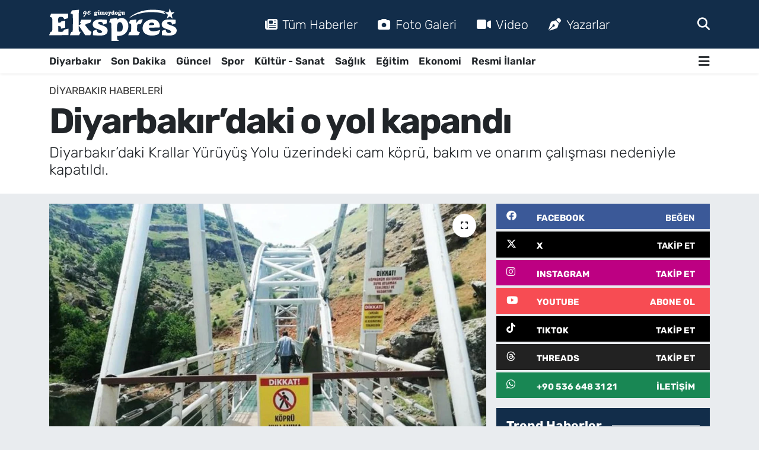

--- FILE ---
content_type: text/html; charset=UTF-8
request_url: https://www.guneydoguekspres.com/diyarbakirdaki-o-yol-kapandi-1
body_size: 19476
content:
<!DOCTYPE html>
<html lang="tr" data-theme="flow">
<head>
<link rel="dns-prefetch" href="//www.guneydoguekspres.com">
<link rel="dns-prefetch" href="//guneydogueksprescom.teimg.com">
<link rel="dns-prefetch" href="//static.tebilisim.com">
<link rel="dns-prefetch" href="//schema.org","@type":"NewsMediaOrganization","url":"www.guneydoguekspres.com","name":"Güneydoğu">
<link rel="dns-prefetch" href="//cdn.p.analitik.bik.gov.tr">
<link rel="dns-prefetch" href="//www.googletagmanager.com">
<link rel="dns-prefetch" href="//cdn2.bildirt.com">
<link rel="dns-prefetch" href="//mc.yandex.ru">
<link rel="dns-prefetch" href="//pagead2.googlesyndication.com">
<link rel="dns-prefetch" href="//fundingchoicesmessages.google.com">
<link rel="dns-prefetch" href="//www.facebook.com">
<link rel="dns-prefetch" href="//www.twitter.com">
<link rel="dns-prefetch" href="//www.instagram.com">
<link rel="dns-prefetch" href="//www.youtube.com">
<link rel="dns-prefetch" href="//www.tiktok.com">
<link rel="dns-prefetch" href="//www.threads.com">
<link rel="dns-prefetch" href="//api.whatsapp.com">
<link rel="dns-prefetch" href="//x.com">
<link rel="dns-prefetch" href="//www.linkedin.com">
<link rel="dns-prefetch" href="//pinterest.com">
<link rel="dns-prefetch" href="//t.me">
<link rel="dns-prefetch" href="//facebook.com">
<link rel="dns-prefetch" href="//www.threads.net">
<link rel="dns-prefetch" href="//www.pinterest.com">
<link rel="dns-prefetch" href="//tebilisim.com">
<link rel="dns-prefetch" href="//twitter.com">
<link rel="dns-prefetch" href="//www.google.com">
<link rel="dns-prefetch" href="//cdn.onesignal.com">

    <meta charset="utf-8">
<title>Diyarbakır’daki o yol kapandı</title>
<meta name="description" content="Diyarbakır’daki Krallar Yürüyüş Yolu üzerindeki cam köprü, bakım ve onarım çalışması nedeniyle kapatıldı.">
<meta name="keywords" content="Yol, krallar, Köprü">
<link rel="canonical" href="https://www.guneydoguekspres.com/diyarbakirdaki-o-yol-kapandi-1">
<meta name="viewport" content="width=device-width,initial-scale=1">
<meta name="X-UA-Compatible" content="IE=edge">
<meta name="robots" content="max-image-preview:large">
<meta name="theme-color" content="#122d4a">
<meta name="title" content="Diyarbakır’daki o yol kapandı">
<meta name="articleSection" content="news">
<meta name="datePublished" content="2024-05-10T18:56:00+03:00">
<meta name="dateModified" content="2024-05-10T18:56:00+03:00">
<meta name="articleAuthor" content="HABER MERKEZİ">
<meta name="author" content="HABER MERKEZİ">
<link rel="amphtml" href="https://www.guneydoguekspres.com/diyarbakirdaki-o-yol-kapandi-1/amp">
<meta property="og:site_name" content="Diyarbakır Haber, Diyarbakır Son Dakika Haberleri | Güneydoğu Ekspres">
<meta property="og:title" content="Diyarbakır’daki o yol kapandı">
<meta property="og:description" content="Diyarbakır’daki Krallar Yürüyüş Yolu üzerindeki cam köprü, bakım ve onarım çalışması nedeniyle kapatıldı.">
<meta property="og:url" content="https://www.guneydoguekspres.com/diyarbakirdaki-o-yol-kapandi-1">
<meta property="og:image" content="https://guneydogueksprescom.teimg.com/guneydoguekspres-com/uploads/2024/05/diyarbakirdaki-o-yol-kapandi.jpg">
<meta property="og:type" content="article">
<meta property="og:article:published_time" content="2024-05-10T18:56:00+03:00">
<meta property="og:article:modified_time" content="2024-05-10T18:56:00+03:00">
<meta name="twitter:card" content="summary_large_image">
<meta name="twitter:site" content="@ekspreshaber_">
<meta name="twitter:title" content="Diyarbakır’daki o yol kapandı">
<meta name="twitter:description" content="Diyarbakır’daki Krallar Yürüyüş Yolu üzerindeki cam köprü, bakım ve onarım çalışması nedeniyle kapatıldı.">
<meta name="twitter:image" content="https://guneydogueksprescom.teimg.com/guneydoguekspres-com/uploads/2024/05/diyarbakirdaki-o-yol-kapandi.jpg">
<meta name="twitter:url" content="https://www.guneydoguekspres.com/diyarbakirdaki-o-yol-kapandi-1">
<link rel="shortcut icon" type="image/x-icon" href="https://guneydogueksprescom.teimg.com/guneydoguekspres-com/uploads/2023/09/fav-ekspres.png">
<link rel="manifest" href="https://www.guneydoguekspres.com/manifest.json?v=6.6.3" />
<link rel="preload" href="https://static.tebilisim.com/flow/assets/css/font-awesome/fa-solid-900.woff2" as="font" type="font/woff2" crossorigin />
<link rel="preload" href="https://static.tebilisim.com/flow/assets/css/font-awesome/fa-brands-400.woff2" as="font" type="font/woff2" crossorigin />
<link rel="preload" href="https://static.tebilisim.com/flow/assets/css/weather-icons/font/weathericons-regular-webfont.woff2" as="font" type="font/woff2" crossorigin />
<link rel="preload" href="https://static.tebilisim.com/flow/vendor/te/fonts/rubik/rubik.woff2" as="font" type="font/woff2" crossorigin />


<link rel="preload" as="style" href="https://static.tebilisim.com/flow/vendor/te/fonts/rubik.css?v=6.6.3">
<link rel="stylesheet" href="https://static.tebilisim.com/flow/vendor/te/fonts/rubik.css?v=6.6.3">

<style>:root {
        --te-link-color: #333;
        --te-link-hover-color: #000;
        --te-font: "Rubik";
        --te-secondary-font: "Rubik";
        --te-h1-font-size: 60px;
        --te-color: #122d4a;
        --te-hover-color: #194c82;
        --mm-ocd-width: 85%!important; /*  Mobil Menü Genişliği */
        --swiper-theme-color: var(--te-color)!important;
        --header-13-color: #ffc107;
    }</style><link rel="preload" as="style" href="https://static.tebilisim.com/flow/assets/vendor/bootstrap/css/bootstrap.min.css?v=6.6.3">
<link rel="stylesheet" href="https://static.tebilisim.com/flow/assets/vendor/bootstrap/css/bootstrap.min.css?v=6.6.3">
<link rel="preload" as="style" href="https://static.tebilisim.com/flow/assets/css/app6.6.3.min.css">
<link rel="stylesheet" href="https://static.tebilisim.com/flow/assets/css/app6.6.3.min.css">



<script type="application/ld+json">{"@context":"https:\/\/schema.org","@type":"WebSite","url":"https:\/\/www.guneydoguekspres.com","potentialAction":{"@type":"SearchAction","target":"https:\/\/www.guneydoguekspres.com\/arama?q={query}","query-input":"required name=query"}}</script>

<script type="application/ld+json">{"@context":"https://schema.org","@type":"NewsMediaOrganization","url":"https://www.guneydoguekspres.com","name":"Güneydoğu Ekspres","logo":"https://guneydogueksprescom.teimg.com/guneydoguekspres-com/uploads/2025/09/guneydogu-ekspres-light.svg","sameAs":["https://www.facebook.com/guneydoguekspres/","https://www.twitter.com/ekspreshaber_","https://www.youtube.com/@ekspreshaber_","https://www.instagram.com/guneydogu_ekspres"]}</script>

<script type="application/ld+json">{"@context":"https:\/\/schema.org","@graph":[{"@type":"SiteNavigationElement","name":"Ana Sayfa","url":"https:\/\/www.guneydoguekspres.com","@id":"https:\/\/www.guneydoguekspres.com"},{"@type":"SiteNavigationElement","name":"G\u00fcncel","url":"https:\/\/www.guneydoguekspres.com\/guncel","@id":"https:\/\/www.guneydoguekspres.com\/guncel"},{"@type":"SiteNavigationElement","name":"Spor","url":"https:\/\/www.guneydoguekspres.com\/spor","@id":"https:\/\/www.guneydoguekspres.com\/spor"},{"@type":"SiteNavigationElement","name":"Ekonomi","url":"https:\/\/www.guneydoguekspres.com\/ekonomi","@id":"https:\/\/www.guneydoguekspres.com\/ekonomi"},{"@type":"SiteNavigationElement","name":"E\u011fitim","url":"https:\/\/www.guneydoguekspres.com\/egitim","@id":"https:\/\/www.guneydoguekspres.com\/egitim"},{"@type":"SiteNavigationElement","name":"K\u00fclt\u00fcr - Sanat","url":"https:\/\/www.guneydoguekspres.com\/kultur-sanat","@id":"https:\/\/www.guneydoguekspres.com\/kultur-sanat"},{"@type":"SiteNavigationElement","name":"Sa\u011fl\u0131k","url":"https:\/\/www.guneydoguekspres.com\/saglik","@id":"https:\/\/www.guneydoguekspres.com\/saglik"},{"@type":"SiteNavigationElement","name":"Yerel","url":"https:\/\/www.guneydoguekspres.com\/yerel","@id":"https:\/\/www.guneydoguekspres.com\/yerel"},{"@type":"SiteNavigationElement","name":"Diyarbak\u0131r Haberleri","url":"https:\/\/www.guneydoguekspres.com\/diyarbakir","@id":"https:\/\/www.guneydoguekspres.com\/diyarbakir"},{"@type":"SiteNavigationElement","name":"Bilim ve Teknoloji","url":"https:\/\/www.guneydoguekspres.com\/bilim-ve-teknoloji","@id":"https:\/\/www.guneydoguekspres.com\/bilim-ve-teknoloji"},{"@type":"SiteNavigationElement","name":"Resmi \u0130lanlar","url":"https:\/\/www.guneydoguekspres.com\/resmi-ilanlar","@id":"https:\/\/www.guneydoguekspres.com\/resmi-ilanlar"},{"@type":"SiteNavigationElement","name":"Yemek-Yapma","url":"https:\/\/www.guneydoguekspres.com\/yemek","@id":"https:\/\/www.guneydoguekspres.com\/yemek"},{"@type":"SiteNavigationElement","name":"Astroloji","url":"https:\/\/www.guneydoguekspres.com\/astroloji","@id":"https:\/\/www.guneydoguekspres.com\/astroloji"},{"@type":"SiteNavigationElement","name":"Siyaset","url":"https:\/\/www.guneydoguekspres.com\/siyaset","@id":"https:\/\/www.guneydoguekspres.com\/siyaset"},{"@type":"SiteNavigationElement","name":"KU\u00c7E","url":"https:\/\/www.guneydoguekspres.com\/kuce","@id":"https:\/\/www.guneydoguekspres.com\/kuce"},{"@type":"SiteNavigationElement","name":"Ba\u011flar Haberleri","url":"https:\/\/www.guneydoguekspres.com\/baglar-haberleri","@id":"https:\/\/www.guneydoguekspres.com\/baglar-haberleri"},{"@type":"SiteNavigationElement","name":"Bismil Haberleri","url":"https:\/\/www.guneydoguekspres.com\/bismil-haberleri","@id":"https:\/\/www.guneydoguekspres.com\/bismil-haberleri"},{"@type":"SiteNavigationElement","name":"\u00c7ermik Haberleri","url":"https:\/\/www.guneydoguekspres.com\/cermik-haberleri","@id":"https:\/\/www.guneydoguekspres.com\/cermik-haberleri"},{"@type":"SiteNavigationElement","name":"\u00c7\u0131nar Haberleri","url":"https:\/\/www.guneydoguekspres.com\/cinar-haberleri","@id":"https:\/\/www.guneydoguekspres.com\/cinar-haberleri"},{"@type":"SiteNavigationElement","name":"\u00c7\u00fcng\u00fc\u015f Haberleri","url":"https:\/\/www.guneydoguekspres.com\/cungus-haberleri","@id":"https:\/\/www.guneydoguekspres.com\/cungus-haberleri"},{"@type":"SiteNavigationElement","name":"Dicle Haberleri","url":"https:\/\/www.guneydoguekspres.com\/dicle-haberleri","@id":"https:\/\/www.guneydoguekspres.com\/dicle-haberleri"},{"@type":"SiteNavigationElement","name":"E\u011fil Haberleri","url":"https:\/\/www.guneydoguekspres.com\/egil-haberleri","@id":"https:\/\/www.guneydoguekspres.com\/egil-haberleri"},{"@type":"SiteNavigationElement","name":"Ergani Haberleri","url":"https:\/\/www.guneydoguekspres.com\/ergani-haberleri","@id":"https:\/\/www.guneydoguekspres.com\/ergani-haberleri"},{"@type":"SiteNavigationElement","name":"Hani Haberleri","url":"https:\/\/www.guneydoguekspres.com\/hani-haberleri","@id":"https:\/\/www.guneydoguekspres.com\/hani-haberleri"},{"@type":"SiteNavigationElement","name":"Hazro Haberleri","url":"https:\/\/www.guneydoguekspres.com\/hazro-haberleri","@id":"https:\/\/www.guneydoguekspres.com\/hazro-haberleri"},{"@type":"SiteNavigationElement","name":"Kayap\u0131nar Haberleri","url":"https:\/\/www.guneydoguekspres.com\/kayapinar-haberleri","@id":"https:\/\/www.guneydoguekspres.com\/kayapinar-haberleri"},{"@type":"SiteNavigationElement","name":"Kocak\u00f6y Haberleri","url":"https:\/\/www.guneydoguekspres.com\/kocakoy-haberleri","@id":"https:\/\/www.guneydoguekspres.com\/kocakoy-haberleri"},{"@type":"SiteNavigationElement","name":"Kulp Haberleri","url":"https:\/\/www.guneydoguekspres.com\/kulp-haberleri","@id":"https:\/\/www.guneydoguekspres.com\/kulp-haberleri"},{"@type":"SiteNavigationElement","name":"Lice Haberleri","url":"https:\/\/www.guneydoguekspres.com\/lice-haberleri","@id":"https:\/\/www.guneydoguekspres.com\/lice-haberleri"},{"@type":"SiteNavigationElement","name":"Silvan Haberleri","url":"https:\/\/www.guneydoguekspres.com\/silvan-haberleri","@id":"https:\/\/www.guneydoguekspres.com\/silvan-haberleri"},{"@type":"SiteNavigationElement","name":"Sur Haberleri","url":"https:\/\/www.guneydoguekspres.com\/sur-haberleri","@id":"https:\/\/www.guneydoguekspres.com\/sur-haberleri"},{"@type":"SiteNavigationElement","name":"Yeni\u015fehir Haberleri","url":"https:\/\/www.guneydoguekspres.com\/yenisehir-haberleri","@id":"https:\/\/www.guneydoguekspres.com\/yenisehir-haberleri"},{"@type":"SiteNavigationElement","name":"\u0130leti\u015fim","url":"https:\/\/www.guneydoguekspres.com\/iletisim","@id":"https:\/\/www.guneydoguekspres.com\/iletisim"},{"@type":"SiteNavigationElement","name":"G\u00fcneydo\u011fu Ekspres Gizlilik Politikas\u0131","url":"https:\/\/www.guneydoguekspres.com\/guneydogu-ekspres-gizlilik-politikasi","@id":"https:\/\/www.guneydoguekspres.com\/guneydogu-ekspres-gizlilik-politikasi"},{"@type":"SiteNavigationElement","name":"G\u00fcneydo\u011fu Ekspres Topluluk Kurallar\u0131 ve Yorum Politikas\u0131","url":"https:\/\/www.guneydoguekspres.com\/guneydogu-ekspres-topluluk-kurallari-ve-yorum-politikasi","@id":"https:\/\/www.guneydoguekspres.com\/guneydogu-ekspres-topluluk-kurallari-ve-yorum-politikasi"},{"@type":"SiteNavigationElement","name":"G\u00fcneydo\u011fu Ekspres Yay\u0131n \u0130lkeleri","url":"https:\/\/www.guneydoguekspres.com\/guneydogu-ekspres-yayin-ilkeleri","@id":"https:\/\/www.guneydoguekspres.com\/guneydogu-ekspres-yayin-ilkeleri"},{"@type":"SiteNavigationElement","name":"Yazarlar","url":"https:\/\/www.guneydoguekspres.com\/yazarlar","@id":"https:\/\/www.guneydoguekspres.com\/yazarlar"},{"@type":"SiteNavigationElement","name":"Foto Galeri","url":"https:\/\/www.guneydoguekspres.com\/foto-galeri","@id":"https:\/\/www.guneydoguekspres.com\/foto-galeri"},{"@type":"SiteNavigationElement","name":"Video Galeri","url":"https:\/\/www.guneydoguekspres.com\/video","@id":"https:\/\/www.guneydoguekspres.com\/video"},{"@type":"SiteNavigationElement","name":"Biyografiler","url":"https:\/\/www.guneydoguekspres.com\/biyografi","@id":"https:\/\/www.guneydoguekspres.com\/biyografi"},{"@type":"SiteNavigationElement","name":"Firma Rehberi","url":"https:\/\/www.guneydoguekspres.com\/rehber","@id":"https:\/\/www.guneydoguekspres.com\/rehber"},{"@type":"SiteNavigationElement","name":"R\u00f6portajlar","url":"https:\/\/www.guneydoguekspres.com\/roportaj","@id":"https:\/\/www.guneydoguekspres.com\/roportaj"},{"@type":"SiteNavigationElement","name":"Yeni\u015fehir Bug\u00fcn, Yar\u0131n ve 1 Haftal\u0131k Hava Durumu Tahmini","url":"https:\/\/www.guneydoguekspres.com\/yenisehir-hava-durumu","@id":"https:\/\/www.guneydoguekspres.com\/yenisehir-hava-durumu"},{"@type":"SiteNavigationElement","name":"Yeni\u015fehir Namaz Vakitleri","url":"https:\/\/www.guneydoguekspres.com\/yenisehir-namaz-vakitleri","@id":"https:\/\/www.guneydoguekspres.com\/yenisehir-namaz-vakitleri"},{"@type":"SiteNavigationElement","name":"Puan Durumu ve Fikst\u00fcr","url":"https:\/\/www.guneydoguekspres.com\/futbol\/tff-1-lig-puan-durumu-ve-fikstur","@id":"https:\/\/www.guneydoguekspres.com\/futbol\/tff-1-lig-puan-durumu-ve-fikstur"}]}</script>

<script type="application/ld+json">{"@context":"https:\/\/schema.org","@type":"BreadcrumbList","itemListElement":[{"@type":"ListItem","position":1,"item":{"@type":"Thing","@id":"https:\/\/www.guneydoguekspres.com","name":"Haberler"}}]}</script>
<script type="application/ld+json">{"@context":"https:\/\/schema.org","@type":"NewsArticle","headline":"Diyarbak\u0131r\u2019daki o yol kapand\u0131","articleSection":"Diyarbak\u0131r Haberleri","dateCreated":"2024-05-10T18:56:00+03:00","datePublished":"2024-05-10T18:56:00+03:00","dateModified":"2024-05-10T18:56:00+03:00","wordCount":97,"genre":"news","mainEntityOfPage":{"@type":"WebPage","@id":"https:\/\/www.guneydoguekspres.com\/diyarbakirdaki-o-yol-kapandi-1"},"articleBody":"<p>Diyarbak\u0131r\u2019\u0131n turistik il\u00e7esi E\u011fil\u2019de, belediye bak\u0131m ve onar\u0131m \u00e7al\u0131\u015fmalar\u0131n\u0131 h\u0131z verdi. Belediyeden yap\u0131lan a\u00e7\u0131klamada, bak\u0131m ve onar\u0131m \u00e7al\u0131\u015fmalar\u0131 nedeniyle Krallar Y\u00fcr\u00fcy\u00fc\u015f Yolu \u00fczerindeki cam k\u00f6pr\u00fcn\u00fcn ula\u015f\u0131ma kapand\u0131\u011f\u0131 a\u00e7\u0131kland\u0131.<\/p>\r\n\r\n<p>Belediye'den yap\u0131lan a\u00e7\u0131klama \u015f\u00f6yle: \u201cKrallar Y\u00fcr\u00fcy\u00fc\u015f Yolunda bulunan cam k\u00f6pr\u00fc bak\u0131m, onar\u0131m \u00e7al\u0131\u015fmalar\u0131 nedeniyle k\u0131sa bir s\u00fcreli\u011fine yaya ge\u00e7i\u015fine kapat\u0131lm\u0131\u015ft\u0131r. En k\u0131sa s\u00fcrede yeniden hizmete a\u00e7\u0131lacakt\u0131r.\u201d&nbsp;<\/p>","description":"Diyarbak\u0131r\u2019daki Krallar Y\u00fcr\u00fcy\u00fc\u015f Yolu \u00fczerindeki cam k\u00f6pr\u00fc, bak\u0131m ve onar\u0131m \u00e7al\u0131\u015fmas\u0131 nedeniyle kapat\u0131ld\u0131.","inLanguage":"tr-TR","keywords":["Yol","krallar","K\u00f6pr\u00fc"],"image":{"@type":"ImageObject","url":"https:\/\/guneydogueksprescom.teimg.com\/crop\/1280x720\/guneydoguekspres-com\/uploads\/2024\/05\/diyarbakirdaki-o-yol-kapandi.jpg","width":"1280","height":"720","caption":"Diyarbak\u0131r\u2019daki o yol kapand\u0131"},"publishingPrinciples":"https:\/\/www.guneydoguekspres.com\/gizlilik-sozlesmesi","isFamilyFriendly":"http:\/\/schema.org\/True","isAccessibleForFree":"http:\/\/schema.org\/True","publisher":{"@type":"Organization","name":"G\u00fcneydo\u011fu Ekspres","image":"https:\/\/guneydogueksprescom.teimg.com\/guneydoguekspres-com\/uploads\/2025\/09\/guneydogu-ekspres-light.svg","logo":{"@type":"ImageObject","url":"https:\/\/guneydogueksprescom.teimg.com\/guneydoguekspres-com\/uploads\/2025\/09\/guneydogu-ekspres-light.svg","width":"640","height":"375"}},"author":{"@type":"Person","name":"User 58","honorificPrefix":"","jobTitle":"","url":null}}</script>




<script type="2c44408ba741af356584e910-text/javascript">!function(){var t=document.createElement("script");t.setAttribute("src",'https://cdn.p.analitik.bik.gov.tr/tracker'+(typeof Intl!=="undefined"?(typeof (Intl||"").PluralRules!=="undefined"?'1':typeof Promise!=="undefined"?'2':typeof MutationObserver!=='undefined'?'3':'4'):'4')+'.js'),t.setAttribute("data-website-id","16bf24de-a797-4f6f-a579-cfeecfccabeb"),t.setAttribute("data-host-url",'//16bf24de-a797-4f6f-a579-cfeecfccabeb.collector.p.analitik.bik.gov.tr'),document.head.appendChild(t)}();</script>
<!-- Meta Kod Doğrulama -->
<meta name="p:domain_verify" content="0954018cf4d0ff2c57f4502d8cb6626e"/>
<meta name="zen-verification" content="rMAprNx18z2h5NSo0mNArvvlrrcrnu5aGfBza72v2yjcWHlcYo7Vdk4CfrABWUlf" />
<!-- Meta Kod Doğrulama Sonu -->
<meta name="robots" content="max-image-preview:large">

<!-- Google Tag Manager -->
<script type="2c44408ba741af356584e910-text/javascript">(function(w,d,s,l,i){w[l]=w[l]||[];w[l].push({'gtm.start':
new Date().getTime(),event:'gtm.js'});var f=d.getElementsByTagName(s)[0],
j=d.createElement(s),dl=l!='dataLayer'?'&l='+l:'';j.async=true;j.src=
'https://www.googletagmanager.com/gtm.js?id='+i+dl;f.parentNode.insertBefore(j,f);
})(window,document,'script','dataLayer','GTM-WSZCPX6N');</script>
<!-- End Google Tag Manager -->


<link rel="manifest" href="/manifest.json?data=Bildirt">
<script type="2c44408ba741af356584e910-text/javascript">var uygulamaid="236403-4076-1153-3550-7067-6";</script>
<script src="https://cdn2.bildirt.com/BildirtSDKfiles.js" type="2c44408ba741af356584e910-text/javascript"></script>






<!-- Yandex.Metrika counter -->
<script type="2c44408ba741af356584e910-text/javascript">
    (function(m,e,t,r,i,k,a){
        m[i]=m[i]||function(){(m[i].a=m[i].a||[]).push(arguments)};
        m[i].l=1*new Date();
        for (var j = 0; j < document.scripts.length; j++) {if (document.scripts[j].src === r) { return; }}
        k=e.createElement(t),a=e.getElementsByTagName(t)[0],k.async=1,k.src=r,a.parentNode.insertBefore(k,a)
    })(window, document,'script','https://mc.yandex.ru/metrika/tag.js?id=103905471', 'ym');

    ym(103905471, 'init', {ssr:true, webvisor:true, clickmap:true, ecommerce:"dataLayer", accurateTrackBounce:true, trackLinks:true});
</script>
<noscript><div><img src="https://mc.yandex.ru/watch/103905471" style="position:absolute; left:-9999px;" alt="" /></div></noscript>
<!-- /Yandex.Metrika counter -->


<link rel="alternate" type="application/rss+xml" href="https://www.guneydoguekspres.com/rss">

<script async src="https://pagead2.googlesyndication.com/pagead/js/adsbygoogle.js?client=ca-pub-8284870581811003" crossorigin="anonymous" type="2c44408ba741af356584e910-text/javascript"></script>
     
     
<script async src="https://fundingchoicesmessages.google.com/i/pub-8284870581811003?ers=1" type="2c44408ba741af356584e910-text/javascript"></script><script type="2c44408ba741af356584e910-text/javascript">(function() {function signalGooglefcPresent() {if (!window.frames['googlefcPresent']) {if (document.body) {const iframe = document.createElement('iframe'); iframe.style = 'width: 0; height: 0; border: none; z-index: -1000; left: -1000px; top: -1000px;'; iframe.style.display = 'none'; iframe.name = 'googlefcPresent'; document.body.appendChild(iframe);} else {setTimeout(signalGooglefcPresent, 0);}}}signalGooglefcPresent();})();</script>

<meta name="yandex-verification" content="4cb16f519f520256" />

<meta name="facebook-domain-verification" content="he1vcjawyxi54v5tlna6vyazxndfco" />



<script async data-cfasync="false"
	src="https://www.googletagmanager.com/gtag/js?id=G-4JECZKW64H"></script>
<script data-cfasync="false">
	window.dataLayer = window.dataLayer || [];
	  function gtag(){dataLayer.push(arguments);}
	  gtag('js', new Date());
	  gtag('config', 'G-4JECZKW64H');
</script>




</head>




<body class="d-flex flex-column min-vh-100">

    <div data-pagespeed="true"><!-- Google Tag Manager (noscript) -->
<noscript><iframe src="https://www.googletagmanager.com/ns.html?id=GTM-WSZCPX6N"
height="0" width="0" style="display:none;visibility:hidden"></iframe></noscript>
<!-- End Google Tag Manager (noscript) --></div>
    

    <header class="header-2">
    <nav class="top-header navbar navbar-expand-lg">
        <div class="container">
            <div class="d-lg-none">
                <a href="#menu" title="Ana Menü" class="text-white"><i class="fa fa-bars fa-lg"></i></a>
            </div>
                        <a class="navbar-brand me-0" href="/" title="Diyarbakır Haber, Diyarbakır Son Dakika Haberleri | Güneydoğu Ekspres">
                <img src="https://guneydogueksprescom.teimg.com/guneydoguekspres-com/uploads/2025/09/guneydogu-ekspres-light.svg" alt="Diyarbakır Haber, Diyarbakır Son Dakika Haberleri | Güneydoğu Ekspres" width="215" height="40" class="light-mode img-fluid flow-logo">
<img src="https://guneydogueksprescom.teimg.com/guneydoguekspres-com/uploads/2025/09/guneydogu-ekspres-light.svg" alt="Diyarbakır Haber, Diyarbakır Son Dakika Haberleri | Güneydoğu Ekspres" width="215" height="40" class="dark-mode img-fluid flow-logo d-none">

            </a>
            
            <div class="d-none d-lg-block top-menu">
                <ul  class="nav lead">
        <li class="nav-item   ">
        <a href="https://www.guneydoguekspres.com/sondakika-haberleri" class="nav-link text-white" target="_blank" title="Tüm Haberler"><i class="fa fa-newspaper me-2 text-white mr-1"></i>Tüm Haberler</a>
        
    </li>
        <li class="nav-item   ">
        <a href="/foto-galeri" class="nav-link text-white" target="_self" title="Foto Galeri"><i class="fa fa-camera me-2 text-white mr-1"></i>Foto Galeri</a>
        
    </li>
        <li class="nav-item   ">
        <a href="/video" class="nav-link text-white" target="_self" title="Video"><i class="fa fa-video me-2 text-white mr-1"></i>Video</a>
        
    </li>
        <li class="nav-item   ">
        <a href="/yazarlar" class="nav-link text-white" target="_self" title="Yazarlar"><i class="fa fa-pen-nib me-2 text-white mr-1"></i>Yazarlar</a>
        
    </li>
    </ul>

            </div>
            <ul class="navigation-menu nav">
                
                <li class="nav-item">
                    <a href="/arama" class="" title="Ara">
                        <i class="fa fa-search fa-lg text-white"></i>
                    </a>
                </li>

            </ul>
        </div>
    </nav>
    <div class="main-menu navbar navbar-expand-lg bg-white d-none d-lg-block shadow-sm pt-0 pb-0">
        <div class="container">

            <ul  class="nav fw-semibold">
        <li class="nav-item   ">
        <a href="/diyarbakir" class="nav-link text-dark" target="_self" title="Diyarbakır">Diyarbakır</a>
        
    </li>
        <li class="nav-item   ">
        <a href="https://www.guneydoguekspres.com/sondakika-haberleri" class="nav-link text-dark" target="_blank" title="Son Dakika ">Son Dakika </a>
        
    </li>
        <li class="nav-item   ">
        <a href="/guncel" class="nav-link text-dark" target="_self" title="Güncel">Güncel</a>
        
    </li>
        <li class="nav-item   ">
        <a href="/spor" class="nav-link text-dark" target="_self" title="Spor">Spor</a>
        
    </li>
        <li class="nav-item   ">
        <a href="/kultur-sanat" class="nav-link text-dark" target="_self" title="Kültür - Sanat">Kültür - Sanat</a>
        
    </li>
        <li class="nav-item   ">
        <a href="/saglik" class="nav-link text-dark" target="_self" title="Sağlık">Sağlık</a>
        
    </li>
        <li class="nav-item   ">
        <a href="/egitim" class="nav-link text-dark" target="_self" title="Eğitim">Eğitim</a>
        
    </li>
        <li class="nav-item   ">
        <a href="/ekonomi" class="nav-link text-dark" target="_self" title="Ekonomi">Ekonomi</a>
        
    </li>
        <li class="nav-item   ">
        <a href="/resmi-ilanlar" class="nav-link text-dark" target="_self" title="Resmi İlanlar">Resmi İlanlar</a>
        
    </li>
    </ul>


            <ul class="nav d-flex flex-nowrap align-items-center">

                

                <li class="nav-item dropdown position-static">
                    <a class="nav-link pe-0 text-dark" data-bs-toggle="dropdown" href="#" aria-haspopup="true" aria-expanded="false" title="Ana Menü"><i class="fa fa-bars fa-lg"></i></a>
                    <div class="mega-menu dropdown-menu dropdown-menu-end text-capitalize shadow-lg border-0 rounded-0">

    <div class="row g-3 small p-3">

                <div class="col">
            <div class="extra-sections bg-light p-3 border">
                <a href="https://www.guneydoguekspres.com/diyarbakir-nobetci-eczaneler" title="Diyarbakır Nöbetçi Eczaneler" class="d-block border-bottom pb-2 mb-2" target="_self"><i class="fa-solid fa-capsules me-2"></i>Diyarbakır Nöbetçi Eczaneler</a>
<a href="https://www.guneydoguekspres.com/diyarbakir-hava-durumu" title="Diyarbakır Hava Durumu" class="d-block border-bottom pb-2 mb-2" target="_self"><i class="fa-solid fa-cloud-sun me-2"></i>Diyarbakır Hava Durumu</a>
<a href="https://www.guneydoguekspres.com/diyarbakir-namaz-vakitleri" title="Diyarbakır Namaz Vakitleri" class="d-block border-bottom pb-2 mb-2" target="_self"><i class="fa-solid fa-mosque me-2"></i>Diyarbakır Namaz Vakitleri</a>
<a href="https://www.guneydoguekspres.com/diyarbakir-trafik-durumu" title="Diyarbakır Trafik Yoğunluk Haritası" class="d-block border-bottom pb-2 mb-2" target="_self"><i class="fa-solid fa-car me-2"></i>Diyarbakır Trafik Yoğunluk Haritası</a>
<a href="https://www.guneydoguekspres.com/futbol/tff-1-lig-puan-durumu-ve-fikstur" title="TFF 1.Lig Puan Durumu ve Fikstür" class="d-block border-bottom pb-2 mb-2" target="_self"><i class="fa-solid fa-chart-bar me-2"></i>TFF 1.Lig Puan Durumu ve Fikstür</a>
<a href="https://www.guneydoguekspres.com/tum-mansetler" title="Tüm Manşetler" class="d-block border-bottom pb-2 mb-2" target="_self"><i class="fa-solid fa-newspaper me-2"></i>Tüm Manşetler</a>
<a href="https://www.guneydoguekspres.com/sondakika-haberleri" title="Son Dakika Haberleri" class="d-block border-bottom pb-2 mb-2" target="_self"><i class="fa-solid fa-bell me-2"></i>Son Dakika Haberleri</a>

            </div>
        </div>
        
        <div class="col">
        <a href="/kultur-sanat" class="d-block border-bottom  pb-2 mb-2" target="_self" title="Kültür -Sanat">Kültür -Sanat</a>
            <a href="/saglik" class="d-block border-bottom  pb-2 mb-2" target="_self" title="Sağlık">Sağlık</a>
            <a href="/yerel" class="d-block border-bottom  pb-2 mb-2" target="_self" title="Yerel">Yerel</a>
            <a href="/bilim-ve-teknoloji" class="d-block border-bottom  pb-2 mb-2" target="_self" title="BİLİM VE TEKNOLOJİ">BİLİM VE TEKNOLOJİ</a>
            <a href="/resmi-ilanlar" class="d-block border-bottom  pb-2 mb-2" target="_self" title="Resmi İlanlar">Resmi İlanlar</a>
        </div>


    </div>

    <div class="p-3 bg-light">
                <a class="me-3"
            href="https://www.facebook.com/guneydoguekspres/" target="_blank" rel="nofollow noreferrer noopener"><i class="fab fa-facebook me-2 text-navy"></i> Facebook</a>
                        <a class="me-3"
            href="https://www.twitter.com/ekspreshaber_" target="_blank" rel="nofollow noreferrer noopener"><i class="fab fa-x-twitter "></i> Twitter</a>
                        <a class="me-3"
            href="https://www.instagram.com/guneydogu_ekspres" target="_blank" rel="nofollow noreferrer noopener"><i class="fab fa-instagram me-2 text-magenta"></i> Instagram</a>
                                <a class="me-3"
            href="https://www.youtube.com/@ekspreshaber_" target="_blank" rel="nofollow noreferrer noopener"><i class="fab fa-youtube me-2 text-danger"></i> Youtube</a>
                        <a class="me-3"
            href="https://www.tiktok.com/guneydoguekspresgazetesi" target="_blank" rel="nofollow noreferrer noopener"><i class="fa-brands fa-tiktok me-1 text-dark"></i> Tiktok</a>
                        <a class="me-3"
            href="https://www.threads.com/https://www.threads.net/@ekspreshaber_" target="_blank" rel="nofollow noreferrer noopener"><i class="fa-brands fa-threads me-1 text-dark"></i> Threads</a>
                        <a class="me-3"
            href="https://www.threads.com/https://www.threads.net/@ekspreshaber_" target="_blank" rel="nofollow noreferrer noopener"><i class="fa-brands fa-threads me-1 text-dark"></i> Threads</a>
                        <a class="" href="https://api.whatsapp.com/send?phone=+90 536 648 31 21" title="Whatsapp" rel="nofollow noreferrer noopener"><i
            class="fab fa-whatsapp me-2 text-navy"></i> WhatsApp İhbar Hattı</a>    </div>

    <div class="mega-menu-footer p-2 bg-te-color">
        <a class="dropdown-item text-white" href="/kunye" title="Künye / İletişim"><i class="fa fa-id-card me-2"></i> Künye / İletişim</a>
        <a class="dropdown-item text-white" href="/iletisim" title="Bize Ulaşın"><i class="fa fa-envelope me-2"></i> Bize Ulaşın</a>
        <a class="dropdown-item text-white" href="/rss-baglantilari" title="RSS Bağlantıları"><i class="fa fa-rss me-2"></i> RSS Bağlantıları</a>
        <a class="dropdown-item text-white" href="/member/login" title="Üyelik Girişi"><i class="fa fa-user me-2"></i> Üyelik Girişi</a>
    </div>


</div>

                </li>
            </ul>
        </div>
    </div>
    <ul  class="mobile-categories d-lg-none list-inline bg-white">
        <li class="list-inline-item">
        <a href="/diyarbakir" class="text-dark" target="_self" title="Diyarbakır">
                Diyarbakır
        </a>
    </li>
        <li class="list-inline-item">
        <a href="https://www.guneydoguekspres.com/sondakika-haberleri" class="text-dark" target="_blank" title="Son Dakika ">
                Son Dakika 
        </a>
    </li>
        <li class="list-inline-item">
        <a href="/guncel" class="text-dark" target="_self" title="Güncel">
                Güncel
        </a>
    </li>
        <li class="list-inline-item">
        <a href="/spor" class="text-dark" target="_self" title="Spor">
                Spor
        </a>
    </li>
        <li class="list-inline-item">
        <a href="/kultur-sanat" class="text-dark" target="_self" title="Kültür - Sanat">
                Kültür - Sanat
        </a>
    </li>
        <li class="list-inline-item">
        <a href="/saglik" class="text-dark" target="_self" title="Sağlık">
                Sağlık
        </a>
    </li>
        <li class="list-inline-item">
        <a href="/egitim" class="text-dark" target="_self" title="Eğitim">
                Eğitim
        </a>
    </li>
        <li class="list-inline-item">
        <a href="/ekonomi" class="text-dark" target="_self" title="Ekonomi">
                Ekonomi
        </a>
    </li>
        <li class="list-inline-item">
        <a href="/resmi-ilanlar" class="text-dark" target="_self" title="Resmi İlanlar">
                Resmi İlanlar
        </a>
    </li>
    </ul>


</header>






<main class="single overflow-hidden" style="min-height: 300px">

    
    <div class="infinite" data-show-advert="1">

    

    <div class="infinite-item d-block" data-id="73098" data-category-id="21" data-reference="TE\Archive\Models\Archive" data-json-url="/service/json/featured-infinite.json">

        

        <div class="news-header py-3 bg-white">
            <div class="container">

                

                <div class="text-center text-lg-start">
                    <a href="https://www.guneydoguekspres.com/diyarbakir-haberleri" target="_self" title="Diyarbakır Haberleri" style="color: ;" class="text-uppercase category">Diyarbakır Haberleri</a>
                </div>

                <h1 class="h2 fw-bold text-lg-start headline my-2 text-center" itemprop="headline">Diyarbakır’daki o yol kapandı</h1>
                
                <h2 class="lead text-center text-lg-start text-dark description" itemprop="description">Diyarbakır’daki Krallar Yürüyüş Yolu üzerindeki cam köprü, bakım ve onarım çalışması nedeniyle kapatıldı.</h2>
                
            </div>
        </div>


        <div class="container g-0 g-sm-4">

            <div class="news-section overflow-hidden mt-lg-3">
                <div class="row g-3">
                    <div class="col-lg-8">
                        <div class="card border-0 rounded-0 mb-3">

                            <div class="inner">
    <a href="https://guneydogueksprescom.teimg.com/crop/1280x720/guneydoguekspres-com/uploads/2024/05/diyarbakirdaki-o-yol-kapandi.jpg" class="position-relative d-block" data-fancybox>
                        <div class="zoom-in-out m-3">
            <i class="fa fa-expand" style="font-size: 14px"></i>
        </div>
        <img class="img-fluid" src="https://guneydogueksprescom.teimg.com/crop/1280x720/guneydoguekspres-com/uploads/2024/05/diyarbakirdaki-o-yol-kapandi.jpg" alt="Diyarbakır’daki o yol kapandı" width="860" height="504" loading="eager" fetchpriority="high" decoding="async" style="width:100%; aspect-ratio: 860 / 504;" />
            </a>
</div>





                            <div class="share-area d-flex justify-content-between align-items-center bg-light p-2">

    <div class="mobile-share-button-container mb-2 d-block d-md-none">
    <button class="btn btn-primary btn-sm rounded-0 shadow-sm w-100" onclick="if (!window.__cfRLUnblockHandlers) return false; handleMobileShare(event, 'Diyarbakır’daki o yol kapandı', 'https://www.guneydoguekspres.com/diyarbakirdaki-o-yol-kapandi-1')" title="Paylaş" data-cf-modified-2c44408ba741af356584e910-="">
        <i class="fas fa-share-alt me-2"></i>Paylaş
    </button>
</div>

<div class="social-buttons-new d-none d-md-flex justify-content-between">
    <a href="https://www.facebook.com/sharer/sharer.php?u=https%3A%2F%2Fwww.guneydoguekspres.com%2Fdiyarbakirdaki-o-yol-kapandi-1" onclick="if (!window.__cfRLUnblockHandlers) return false; initiateDesktopShare(event, 'facebook')" class="btn btn-primary btn-sm rounded-0 shadow-sm me-1" title="Facebook'ta Paylaş" data-platform="facebook" data-share-url="https://www.guneydoguekspres.com/diyarbakirdaki-o-yol-kapandi-1" data-share-title="Diyarbakır’daki o yol kapandı" rel="noreferrer nofollow noopener external" data-cf-modified-2c44408ba741af356584e910-="">
        <i class="fab fa-facebook-f"></i>
    </a>

    <a href="https://x.com/intent/tweet?url=https%3A%2F%2Fwww.guneydoguekspres.com%2Fdiyarbakirdaki-o-yol-kapandi-1&text=Diyarbak%C4%B1r%E2%80%99daki+o+yol+kapand%C4%B1" onclick="if (!window.__cfRLUnblockHandlers) return false; initiateDesktopShare(event, 'twitter')" class="btn btn-dark btn-sm rounded-0 shadow-sm me-1" title="X'de Paylaş" data-platform="twitter" data-share-url="https://www.guneydoguekspres.com/diyarbakirdaki-o-yol-kapandi-1" data-share-title="Diyarbakır’daki o yol kapandı" rel="noreferrer nofollow noopener external" data-cf-modified-2c44408ba741af356584e910-="">
        <i class="fab fa-x-twitter text-white"></i>
    </a>

    <a href="https://api.whatsapp.com/send?text=Diyarbak%C4%B1r%E2%80%99daki+o+yol+kapand%C4%B1+-+https%3A%2F%2Fwww.guneydoguekspres.com%2Fdiyarbakirdaki-o-yol-kapandi-1" onclick="if (!window.__cfRLUnblockHandlers) return false; initiateDesktopShare(event, 'whatsapp')" class="btn btn-success btn-sm rounded-0 btn-whatsapp shadow-sm me-1" title="Whatsapp'ta Paylaş" data-platform="whatsapp" data-share-url="https://www.guneydoguekspres.com/diyarbakirdaki-o-yol-kapandi-1" data-share-title="Diyarbakır’daki o yol kapandı" rel="noreferrer nofollow noopener external" data-cf-modified-2c44408ba741af356584e910-="">
        <i class="fab fa-whatsapp fa-lg"></i>
    </a>

    <div class="dropdown">
        <button class="dropdownButton btn btn-sm rounded-0 btn-warning border-none shadow-sm me-1" type="button" data-bs-toggle="dropdown" name="socialDropdownButton" title="Daha Fazla">
            <i id="icon" class="fa fa-plus"></i>
        </button>

        <ul class="dropdown-menu dropdown-menu-end border-0 rounded-1 shadow">
            <li>
                <a href="https://www.linkedin.com/sharing/share-offsite/?url=https%3A%2F%2Fwww.guneydoguekspres.com%2Fdiyarbakirdaki-o-yol-kapandi-1" class="dropdown-item" onclick="if (!window.__cfRLUnblockHandlers) return false; initiateDesktopShare(event, 'linkedin')" data-platform="linkedin" data-share-url="https://www.guneydoguekspres.com/diyarbakirdaki-o-yol-kapandi-1" data-share-title="Diyarbakır’daki o yol kapandı" rel="noreferrer nofollow noopener external" title="Linkedin" data-cf-modified-2c44408ba741af356584e910-="">
                    <i class="fab fa-linkedin text-primary me-2"></i>Linkedin
                </a>
            </li>
            <li>
                <a href="https://pinterest.com/pin/create/button/?url=https%3A%2F%2Fwww.guneydoguekspres.com%2Fdiyarbakirdaki-o-yol-kapandi-1&description=Diyarbak%C4%B1r%E2%80%99daki+o+yol+kapand%C4%B1&media=" class="dropdown-item" onclick="if (!window.__cfRLUnblockHandlers) return false; initiateDesktopShare(event, 'pinterest')" data-platform="pinterest" data-share-url="https://www.guneydoguekspres.com/diyarbakirdaki-o-yol-kapandi-1" data-share-title="Diyarbakır’daki o yol kapandı" rel="noreferrer nofollow noopener external" title="Pinterest" data-cf-modified-2c44408ba741af356584e910-="">
                    <i class="fab fa-pinterest text-danger me-2"></i>Pinterest
                </a>
            </li>
            <li>
                <a href="https://t.me/share/url?url=https%3A%2F%2Fwww.guneydoguekspres.com%2Fdiyarbakirdaki-o-yol-kapandi-1&text=Diyarbak%C4%B1r%E2%80%99daki+o+yol+kapand%C4%B1" class="dropdown-item" onclick="if (!window.__cfRLUnblockHandlers) return false; initiateDesktopShare(event, 'telegram')" data-platform="telegram" data-share-url="https://www.guneydoguekspres.com/diyarbakirdaki-o-yol-kapandi-1" data-share-title="Diyarbakır’daki o yol kapandı" rel="noreferrer nofollow noopener external" title="Telegram" data-cf-modified-2c44408ba741af356584e910-="">
                    <i class="fab fa-telegram-plane text-primary me-2"></i>Telegram
                </a>
            </li>
            <li class="border-0">
                <a class="dropdown-item" href="javascript:void(0)" onclick="if (!window.__cfRLUnblockHandlers) return false; copyURL(event, 'https://www.guneydoguekspres.com/diyarbakirdaki-o-yol-kapandi-1')" rel="noreferrer nofollow noopener external" title="Bağlantıyı Kopyala" data-cf-modified-2c44408ba741af356584e910-="">
                    <i class="fas fa-link text-dark me-2"></i>
                    Kopyala
                </a>
            </li>
        </ul>
    </div>
</div>

<script type="2c44408ba741af356584e910-text/javascript">
    var shareableModelId = 73098;
    var shareableModelClass = 'TE\\Archive\\Models\\Archive';

    function shareCount(id, model, platform, url) {
        fetch("https://www.guneydoguekspres.com/sharecount", {
            method: 'POST',
            headers: {
                'Content-Type': 'application/json',
                'X-CSRF-TOKEN': document.querySelector('meta[name="csrf-token"]')?.getAttribute('content')
            },
            body: JSON.stringify({ id, model, platform, url })
        }).catch(err => console.error('Share count fetch error:', err));
    }

    function goSharePopup(url, title, width = 600, height = 400) {
        const left = (screen.width - width) / 2;
        const top = (screen.height - height) / 2;
        window.open(
            url,
            title,
            `width=${width},height=${height},left=${left},top=${top},resizable=yes,scrollbars=yes`
        );
    }

    async function handleMobileShare(event, title, url) {
        event.preventDefault();

        if (shareableModelId && shareableModelClass) {
            shareCount(shareableModelId, shareableModelClass, 'native_mobile_share', url);
        }

        const isAndroidWebView = navigator.userAgent.includes('Android') && !navigator.share;

        if (isAndroidWebView) {
            window.location.href = 'androidshare://paylas?title=' + encodeURIComponent(title) + '&url=' + encodeURIComponent(url);
            return;
        }

        if (navigator.share) {
            try {
                await navigator.share({ title: title, url: url });
            } catch (error) {
                if (error.name !== 'AbortError') {
                    console.error('Web Share API failed:', error);
                }
            }
        } else {
            alert("Bu cihaz paylaşımı desteklemiyor.");
        }
    }

    function initiateDesktopShare(event, platformOverride = null) {
        event.preventDefault();
        const anchor = event.currentTarget;
        const platform = platformOverride || anchor.dataset.platform;
        const webShareUrl = anchor.href;
        const contentUrl = anchor.dataset.shareUrl || webShareUrl;

        if (shareableModelId && shareableModelClass && platform) {
            shareCount(shareableModelId, shareableModelClass, platform, contentUrl);
        }

        goSharePopup(webShareUrl, platform ? platform.charAt(0).toUpperCase() + platform.slice(1) : "Share");
    }

    function copyURL(event, urlToCopy) {
        event.preventDefault();
        navigator.clipboard.writeText(urlToCopy).then(() => {
            alert('Bağlantı panoya kopyalandı!');
        }).catch(err => {
            console.error('Could not copy text: ', err);
            try {
                const textArea = document.createElement("textarea");
                textArea.value = urlToCopy;
                textArea.style.position = "fixed";
                document.body.appendChild(textArea);
                textArea.focus();
                textArea.select();
                document.execCommand('copy');
                document.body.removeChild(textArea);
                alert('Bağlantı panoya kopyalandı!');
            } catch (fallbackErr) {
                console.error('Fallback copy failed:', fallbackErr);
            }
        });
    }

    var dropdownButton = document.querySelector('.dropdownButton');
    if (dropdownButton) {
        var icon = dropdownButton.querySelector('#icon');
        var parentDropdown = dropdownButton.closest('.dropdown');
        if (parentDropdown && icon) {
            parentDropdown.addEventListener('show.bs.dropdown', function () {
                icon.classList.remove('fa-plus');
                icon.classList.add('fa-minus');
            });
            parentDropdown.addEventListener('hide.bs.dropdown', function () {
                icon.classList.remove('fa-minus');
                icon.classList.add('fa-plus');
            });
        }
    }
</script>

    
        
        <div class="google-news share-are text-end">

            <a href="#" title="Metin boyutunu küçült" class="te-textDown btn btn-sm btn-white rounded-0 me-1">A<sup>-</sup></a>
            <a href="#" title="Metin boyutunu büyüt" class="te-textUp btn btn-sm btn-white rounded-0 me-1">A<sup>+</sup></a>

            
        </div>
        

    
</div>


                            <div class="row small p-2 meta-data border-bottom">
                                <div class="col-sm-12 small text-center text-sm-start">
                                                                            <span class="me-2"><i class="fa fa-user me-1"></i> <a href="/muhabir/58/user-58" title="Editör" target="_self">User 58</a></span>
                                                                        <time class="me-3"><i class="fa fa-calendar me-1"></i> 10.05.2024 - 18:56</time>
                                                                                                                                                                                </div>
                            </div>
                            <div class="article-text container-padding" data-text-id="73098" property="articleBody">
                                
                                <p>Diyarbakır’ın turistik ilçesi Eğil’de, belediye bakım ve onarım çalışmalarını hız verdi. Belediyeden yapılan açıklamada, bakım ve onarım çalışmaları nedeniyle Krallar Yürüyüş Yolu üzerindeki cam köprünün ulaşıma kapandığı açıklandı.</p>

<p>Belediye'den yapılan açıklama şöyle: “Krallar Yürüyüş Yolunda bulunan cam köprü bakım, onarım çalışmaları nedeniyle kısa bir süreliğine yaya geçişine kapatılmıştır. En kısa sürede yeniden hizmete açılacaktır.”&nbsp;</p><div class="article-source py-3 small border-top ">
            <span class="source-name pe-3"><strong>Kaynak: </strong>HABER MERKEZİ</span>
    </div>

                                                                <div id="ad_138" data-channel="138" data-advert="temedya" data-rotation="120" class="d-none d-sm-flex flex-column align-items-center justify-content-start text-center mx-auto overflow-hidden my-3" data-affix="0"></div><div id="ad_138_mobile" data-channel="138" data-advert="temedya" data-rotation="120" class="d-flex d-sm-none flex-column align-items-center justify-content-start text-center mx-auto overflow-hidden my-3" data-affix="0"></div>
                            </div>

                                                        <div class="card-footer bg-light border-0">
                                                                <a href="https://www.guneydoguekspres.com/haberleri/yol" title="Yol" class="btn btn-sm btn-outline-secondary me-1 my-1" rel="nofollow">Yol</a>
                                                                <a href="https://www.guneydoguekspres.com/haberleri/krallar" title="krallar" class="btn btn-sm btn-outline-secondary me-1 my-1" rel="nofollow">Krallar</a>
                                                                <a href="https://www.guneydoguekspres.com/haberleri/kopru" title="Köprü" class="btn btn-sm btn-outline-secondary me-1 my-1" rel="nofollow">Köprü</a>
                                                            </div>
                            
                        </div>

                        <div class="editors-choice my-3">
        <div class="row g-2">
                            <div class="col-12">
                    <a class="d-block bg-te-color p-1" href="/diyarbakirda-kar-kabusu-bitiyor-mu" title="Diyarbakır’da kar kâbusu bitiyor mu?" target="_self">
                        <div class="row g-1 align-items-center">
                            <div class="col-5 col-sm-3">
                                <img src="https://guneydogueksprescom.teimg.com/crop/250x150/guneydoguekspres-com/uploads/2026/01/diyarbakirda-kar-kabusu-bitiyor-mu1.jpg" loading="lazy" width="860" height="504"
                                    alt="Diyarbakır’da kar kâbusu bitiyor mu?" class="img-fluid">
                            </div>
                            <div class="col-7 col-sm-9">
                                <div class="post-flash-heading p-2 text-white">
                                    <span class="mini-title d-none d-md-inline">Editörün Seçtiği</span>
                                    <div class="h4 title-3-line mb-0 fw-bold lh-sm">
                                        Diyarbakır’da kar kâbusu bitiyor mu?
                                    </div>
                                </div>
                            </div>
                        </div>
                    </a>
                </div>
                            <div class="col-12">
                    <a class="d-block bg-te-color p-1" href="/diyarbakirda-rojava-aciklamasi-insanlik-trajedisi-yasaniyor" title="Diyarbakır’da Rojava açıklaması: İnsanlık trajedisi yaşanıyor" target="_self">
                        <div class="row g-1 align-items-center">
                            <div class="col-5 col-sm-3">
                                <img src="https://guneydogueksprescom.teimg.com/crop/250x150/guneydoguekspres-com/uploads/2026/01/diyarbakirda-rojava-aciklamasi1.jpg" loading="lazy" width="860" height="504"
                                    alt="Diyarbakır’da Rojava açıklaması: İnsanlık trajedisi yaşanıyor" class="img-fluid">
                            </div>
                            <div class="col-7 col-sm-9">
                                <div class="post-flash-heading p-2 text-white">
                                    <span class="mini-title d-none d-md-inline">Editörün Seçtiği</span>
                                    <div class="h4 title-3-line mb-0 fw-bold lh-sm">
                                        Diyarbakır’da Rojava açıklaması: İnsanlık trajedisi yaşanıyor
                                    </div>
                                </div>
                            </div>
                        </div>
                    </a>
                </div>
                            <div class="col-12">
                    <a class="d-block bg-te-color p-1" href="/amedspor-baskani-erenden-mujdeli-haber" title="Amedspor Başkanı Eren’den müjdeli haber" target="_self">
                        <div class="row g-1 align-items-center">
                            <div class="col-5 col-sm-3">
                                <img src="https://guneydogueksprescom.teimg.com/crop/250x150/guneydoguekspres-com/uploads/2026/01/whatsapp-image-2026-01-26-at-150438-1.jpeg" loading="lazy" width="860" height="504"
                                    alt="Amedspor Başkanı Eren’den müjdeli haber" class="img-fluid">
                            </div>
                            <div class="col-7 col-sm-9">
                                <div class="post-flash-heading p-2 text-white">
                                    <span class="mini-title d-none d-md-inline">Editörün Seçtiği</span>
                                    <div class="h4 title-3-line mb-0 fw-bold lh-sm">
                                        Amedspor Başkanı Eren’den müjdeli haber
                                    </div>
                                </div>
                            </div>
                        </div>
                    </a>
                </div>
                    </div>
    </div>





                        <div class="author-box my-3 p-3 bg-white">
        <div class="d-flex">
            <div class="flex-shrink-0">
                <a href="/muhabir/58/user-58" title="User 58">
                    <img class="img-fluid rounded-circle" width="96" height="96"
                        src="https://guneydogueksprescom.teimg.com/guneydoguekspres-com/uploads/2023/12/users/ekspres-logo-circle-25.png" loading="lazy"
                        alt="User 58">
                </a>
            </div>
            <div class="flex-grow-1 align-self-center ms-3">
                <div class="text-dark small text-uppercase">Editör Hakkında</div>
                <div class="h4"><a href="/muhabir/58/user-58" title="User 58">User 58</a></div>
                <div class="text-secondary small show-all-text mb-2"></div>

                <div class="social-buttons d-flex justify-content-start">
                                            <a href="/cdn-cgi/l/email-protection#a0d5d3c5d29598e0c8cfd4cdc1c9cc8ec3cfcd" class="btn btn-outline-dark btn-sm me-1 rounded-1" title="E-Mail" target="_blank"><i class="fa fa-envelope"></i></a>
                                                                                                                                        </div>

            </div>
        </div>
    </div>





                        <div class="related-news my-3 bg-white p-3">
    <div class="section-title d-flex mb-3 align-items-center">
        <div class="h2 lead flex-shrink-1 text-te-color m-0 text-nowrap fw-bold">Bunlar da ilginizi çekebilir</div>
        <div class="flex-grow-1 title-line ms-3"></div>
    </div>
    <div class="row g-3">
                <div class="col-6 col-lg-4">
            <a href="/diyarbakirda-rojava-protestolarinda-3-tutuklama" title="Diyarbakır’da Rojava protestolarında 3 tutuklama" target="_self">
                <img class="img-fluid" src="https://guneydogueksprescom.teimg.com/crop/250x150/guneydoguekspres-com/uploads/2025/12/diyarbakir-adliyesi.jpg" width="860" height="504" alt="Diyarbakır’da Rojava protestolarında 3 tutuklama"></a>
                <h3 class="h5 mt-1">
                    <a href="/diyarbakirda-rojava-protestolarinda-3-tutuklama" title="Diyarbakır’da Rojava protestolarında 3 tutuklama" target="_self">Diyarbakır’da Rojava protestolarında 3 tutuklama</a>
                </h3>
            </a>
        </div>
                <div class="col-6 col-lg-4">
            <a href="/diyarbakir-sokaklari-korku-filmi-sahnesine-dondu" title="Diyarbakır sokakları, korku filmi sahnesine döndü" target="_self">
                <img class="img-fluid" src="https://guneydogueksprescom.teimg.com/crop/250x150/guneydoguekspres-com/uploads/2026/01/silvan-sis-diyarbakir.jpg" width="860" height="504" alt="Diyarbakır sokakları, korku filmi sahnesine döndü"></a>
                <h3 class="h5 mt-1">
                    <a href="/diyarbakir-sokaklari-korku-filmi-sahnesine-dondu" title="Diyarbakır sokakları, korku filmi sahnesine döndü" target="_self">Diyarbakır sokakları, korku filmi sahnesine döndü</a>
                </h3>
            </a>
        </div>
                <div class="col-6 col-lg-4">
            <a href="/diyarbakir-silvanda-sis-hayati-olumsuz-etkiliyor" title="Diyarbakır Silvan’da sis hayatı olumsuz etkiliyor" target="_self">
                <img class="img-fluid" src="https://guneydogueksprescom.teimg.com/crop/250x150/guneydoguekspres-com/uploads/2026/01/sis-14.jpg" width="860" height="504" alt="Diyarbakır Silvan’da sis hayatı olumsuz etkiliyor"></a>
                <h3 class="h5 mt-1">
                    <a href="/diyarbakir-silvanda-sis-hayati-olumsuz-etkiliyor" title="Diyarbakır Silvan’da sis hayatı olumsuz etkiliyor" target="_self">Diyarbakır Silvan’da sis hayatı olumsuz etkiliyor</a>
                </h3>
            </a>
        </div>
                <div class="col-6 col-lg-4">
            <a href="/diyarbakirda-7-gozalti" title="Diyarbakır’da 7 gözaltı" target="_self">
                <img class="img-fluid" src="https://guneydogueksprescom.teimg.com/crop/250x150/guneydoguekspres-com/uploads/2026/01/diyarbakir-emniyet-muduru-saldiri-gozalti.jpg" width="860" height="504" alt="Diyarbakır’da 7 gözaltı"></a>
                <h3 class="h5 mt-1">
                    <a href="/diyarbakirda-7-gozalti" title="Diyarbakır’da 7 gözaltı" target="_self">Diyarbakır’da 7 gözaltı</a>
                </h3>
            </a>
        </div>
                <div class="col-6 col-lg-4">
            <a href="/tanrikulu-diyarbakirdan-acikladi-migrosta-taseron-donemi-bitiyor" title="Tanrıkulu Diyarbakır’dan açıkladı: Migros’ta taşeron dönemi bitiyor" target="_self">
                <img class="img-fluid" src="https://guneydogueksprescom.teimg.com/crop/250x150/guneydoguekspres-com/uploads/2026/01/migros-iscileri.PNG" width="860" height="504" alt="Tanrıkulu Diyarbakır’dan açıkladı: Migros’ta taşeron dönemi bitiyor"></a>
                <h3 class="h5 mt-1">
                    <a href="/tanrikulu-diyarbakirdan-acikladi-migrosta-taseron-donemi-bitiyor" title="Tanrıkulu Diyarbakır’dan açıkladı: Migros’ta taşeron dönemi bitiyor" target="_self">Tanrıkulu Diyarbakır’dan açıkladı: Migros’ta taşeron dönemi bitiyor</a>
                </h3>
            </a>
        </div>
                <div class="col-6 col-lg-4">
            <a href="/diyarbakirda-kar-kabusu-bitiyor-mu" title="Diyarbakır’da kar kâbusu bitiyor mu?" target="_self">
                <img class="img-fluid" src="https://guneydogueksprescom.teimg.com/crop/250x150/guneydoguekspres-com/uploads/2026/01/diyarbakirda-kar-kabusu-bitiyor-mu1.jpg" width="860" height="504" alt="Diyarbakır’da kar kâbusu bitiyor mu?"></a>
                <h3 class="h5 mt-1">
                    <a href="/diyarbakirda-kar-kabusu-bitiyor-mu" title="Diyarbakır’da kar kâbusu bitiyor mu?" target="_self">Diyarbakır’da kar kâbusu bitiyor mu?</a>
                </h3>
            </a>
        </div>
            </div>
</div>


                        

                                                    <div id="comments" class="bg-white mb-3 p-3">

    
    <div>
        <div class="section-title d-flex mb-3 align-items-center">
            <div class="h2 lead flex-shrink-1 text-te-color m-0 text-nowrap fw-bold">Yorumlar </div>
            <div class="flex-grow-1 title-line ms-3"></div>
        </div>


        <form method="POST" action="https://www.guneydoguekspres.com/comments/add" accept-charset="UTF-8" id="form_73098"><input name="_token" type="hidden" value="jTUo63lXiG2vlo2OfXfD0EYHKGMJs1YrPziDtXf2">
        <div id="nova_honeypot_ntddtuexBIde60XS_wrap" style="display: none" aria-hidden="true">
        <input id="nova_honeypot_ntddtuexBIde60XS"
               name="nova_honeypot_ntddtuexBIde60XS"
               type="text"
               value=""
                              autocomplete="nope"
               tabindex="-1">
        <input name="valid_from"
               type="text"
               value="[base64]"
                              autocomplete="off"
               tabindex="-1">
    </div>
        <input name="reference_id" type="hidden" value="73098">
        <input name="reference_type" type="hidden" value="TE\Archive\Models\Archive">
        <input name="parent_id" type="hidden" value="0">


        <div class="form-row">
            <div class="form-group mb-3">
                <textarea class="form-control" rows="3" placeholder="Yorumlarınızı ve düşüncelerinizi bizimle paylaşın" required name="body" cols="50"></textarea>
            </div>
            <div class="form-group mb-3">
                <input class="form-control" placeholder="Adınız soyadınız" required name="name" type="text">
            </div>


                        <div class="col-12 mb-3">
                <div class="g-recaptcha" data-sitekey="6LfC044rAAAAAEwt3lEUWehtffA80XC45AgC5MZn" id="captcha" name="captcha"></div>
            </div>
            
            <div class="form-group mb-3">
                <button type="submit" class="btn btn-te-color add-comment" data-id="73098" data-reference="TE\Archive\Models\Archive">
                    <span class="spinner-border spinner-border-sm d-none"></span>
                    Gönder
                </button>
            </div>


        </div>

                <div class="alert alert-warning" role="alert">
            <small>Yorum yazarak <a href="https://www.guneydoguekspres.com/topluluk-kurallari"  class="text-danger" target="_blank">topluluk kurallarımızı </a>
<script data-cfasync="false" src="/cdn-cgi/scripts/5c5dd728/cloudflare-static/email-decode.min.js"></script><script type="2c44408ba741af356584e910-text/javascript">
  $(function () {
    $('[data-toggle="popover"]').popover({
      trigger: 'hover',
      placement: 'top' 
    });
  });
</script> kabul etmiş bulunuyor ve tüm sorumluluğu üstleniyorsunuz. Yazılan yorumlardan Diyarbakır Son Dakika Haberleri, Diyarbakır Haber | Güneydoğu Ekspres hiçbir şekilde sorumlu tutulamaz.
            </small>
        </div>
        
        </form>

        <div id="comment-area" class="comment_read_73098" data-post-id="73098" data-model="TE\Archive\Models\Archive" data-action="/comments/list" ></div>

        
    </div>
</div>

                        

                    </div>
                    <div class="col-lg-4">
                        <!-- SECONDARY SIDEBAR -->
                        <aside class="social-media-widget mb-3 fw-bold" data-widget-unique-key="sosyal_medya_sayfalarim_14043">
        <a href="https://facebook.com/guneydoguekspres/" title="Beğen" class="facebook d-flex p-2 mb-1" data-platform="facebook" data-username="guneydoguekspres/" target="_blank" rel="nofollow noreferrer noopener">
        <div class="text-white mx-2 m-0"><i class="fab fa-facebook"></i></div>
        <div class="flex-grow-1 text-white ms-3 small pt-1">FACEBOOK</div>
        <div class="mx-3 fw-semibold small pt-1"><span class="text-white text-uppercase">Beğen</span></div>
    </a>
            <a href="https://x.com/ekspreshaber_" title="Takip Et" class="twitter d-flex p-2 mb-1" data-platform="twitter" data-username="ekspreshaber_" target="_blank" rel="nofollow noreferrer noopener">
        <div class="text-white mx-2 m-0"><i class="fab fa-x-twitter text-white"></i></div>
        <div class="flex-grow-1 text-white ms-3 small pt-1">X</div>
        <div class="mx-3 fw-semibold small pt-1"><span class="text-white text-uppercase">Takip Et</span></div>
    </a>
            <a href="https://www.instagram.com/guneydogu_ekspres" title="Takip Et" class="instagram d-flex p-2 mb-1" data-platform="instagram" data-username="guneydogu_ekspres" target="_blank" style="background-color: #BD0082" rel="nofollow noreferrer noopener">
        <div class="text-white mx-2 m-0"><i class="fab fa-instagram"></i></div>
        <div class="flex-grow-1 text-white ms-3 small pt-1">INSTAGRAM</div>
        <div class="mx-3 small pt-1"><span class="text-white text-uppercase">Takip Et</span></div>
    </a>
            <a href="https://www.youtube.com/@ekspreshaber_" title="Abone Ol" class="youtube d-flex p-2 mb-1" data-platform="youtube" data-username="@ekspreshaber_" target="_blank" rel="nofollow noreferrer noopener">
        <div class="text-white mx-2 m-0"><i class="fab fa-youtube"></i></div>
        <div class="flex-grow-1 text-white ms-3 small pt-1">YOUTUBE</div>
        <div class="mx-3 small pt-1"><span class="text-white text-uppercase">Abone Ol</span></div>
    </a>
                <a href="https://www.tiktok.com/guneydoguekspresgazetesi" title="Takip Et" class="tiktok d-flex p-2 mb-1" data-platform="tiktok" data-username="guneydoguekspresgazetesi" target="_blank" rel="nofollow noreferrer noopener">
        <div class="text-white mx-2 m-0"><i class="fa-brands fa-tiktok"></i></div>
        <div class="flex-grow-1 text-white ms-3 small pt-1">TIKTOK</div>
        <div class="mx-3 small pt-1"><span class="text-white text-uppercase">Takip Et</span></div>
    </a>
            <a href="https://www.threads.com/https://www.threads.net/@ekspreshaber_" title="Takip Et" class="threads d-flex p-2 mb-1" data-platform="threads" data-username="https://www.threads.net/@ekspreshaber_" target="_blank" rel="nofollow noreferrer noopener">
        <div class="text-white mx-2 m-0"><i class="fa-brands fa-threads"></i></div>
        <div class="flex-grow-1 text-white ms-3 small pt-1">THREADS</div>
        <div class="mx-3 small pt-1"><span class="text-white text-uppercase">Takip Et</span></div>
    </a>
            <a href="https://api.whatsapp.com/send?phone=+90 536 648 31 21" title="MESAJ GÖNDER" class="bg-success d-flex p-2 mb-1" data-platform="whatsapp" data-username="tebilisim" target="_blank" rel="nofollow noreferrer noopener">
        <div class="text-white mx-2 m-0"><i class="fab fa-whatsapp"></i></div>
        <div class="flex-grow-1 text-white ms-3 small pt-1">+90 536 648 31 21</div>
        <div class="mx-3 small pt-1"><span class="text-white text-uppercase">İletişim</span></div>
    </a>
    </aside>
<!-- TREND HABERLER -->
<section class="top-shared mb-3 px-3 pt-3 bg-te-color" data-widget-unique-key="trend_haberler_14044">
    <div class="section-title d-flex mb-3 align-items-center">
        <h2 class="lead flex-shrink-1 text-white m-0 text-nowrap fw-bold">Trend Haberler</h2>
        <div class="flex-grow-1 title-line-light ms-3"></div>
    </div>
        <a href="/amedspor-baskani-erenden-mujdeli-haber" title="Amedspor Başkanı Eren’den müjdeli haber" target="_self" class="d-flex position-relative pb-3">
        <div class="flex-shrink-0">
            <img src="https://guneydogueksprescom.teimg.com/crop/250x150/guneydoguekspres-com/uploads/2026/01/whatsapp-image-2026-01-26-at-150438-1.jpeg" loading="lazy" width="130" height="76" alt="Amedspor Başkanı Eren’den müjdeli haber" class="img-fluid">
        </div>
        <div class="flex-grow-1 ms-3 d-flex align-items-center">
            <div class="title-3-line lh-sm text-white">
                Amedspor Başkanı Eren’den müjdeli haber
            </div>
        </div>
        <span class="sorting rounded-pill position-absolute translate-middle badge bg-red">1</span>
    </a>
        <a href="/diyarbakirda-kar-kabusu-bitiyor-mu" title="Diyarbakır’da kar kâbusu bitiyor mu?" target="_self" class="d-flex position-relative pb-3">
        <div class="flex-shrink-0">
            <img src="https://guneydogueksprescom.teimg.com/crop/250x150/guneydoguekspres-com/uploads/2026/01/diyarbakirda-kar-kabusu-bitiyor-mu1.jpg" loading="lazy" width="130" height="76" alt="Diyarbakır’da kar kâbusu bitiyor mu?" class="img-fluid">
        </div>
        <div class="flex-grow-1 ms-3 d-flex align-items-center">
            <div class="title-3-line lh-sm text-white">
                Diyarbakır’da kar kâbusu bitiyor mu?
            </div>
        </div>
        <span class="sorting rounded-pill position-absolute translate-middle badge bg-red">2</span>
    </a>
        <a href="/netirsin-amed-te" title="Netirsin Amed, tê…" target="_self" class="d-flex position-relative pb-3">
        <div class="flex-shrink-0">
            <img src="https://guneydogueksprescom.teimg.com/crop/250x150/guneydoguekspres-com/uploads/2026/01/netirsin-amed-te1.jpg" loading="lazy" width="130" height="76" alt="Netirsin Amed, tê…" class="img-fluid">
        </div>
        <div class="flex-grow-1 ms-3 d-flex align-items-center">
            <div class="title-3-line lh-sm text-white">
                Netirsin Amed, tê…
            </div>
        </div>
        <span class="sorting rounded-pill position-absolute translate-middle badge bg-red">3</span>
    </a>
        <a href="/diyarbakirda-universiteden-dikkat-ceken-koruma-alimi-170-cm-vurgusu" title="Diyarbakır’da üniversiteden dikkat çeken koruma alımı: 170 CM vurgusu" target="_self" class="d-flex position-relative pb-3">
        <div class="flex-shrink-0">
            <img src="https://guneydogueksprescom.teimg.com/crop/250x150/guneydoguekspres-com/uploads/2026/01/diyarbakirda-universiteden-dikkat-ceken-koruma-alimi1.jpg" loading="lazy" width="130" height="76" alt="Diyarbakır’da üniversiteden dikkat çeken koruma alımı: 170 CM vurgusu" class="img-fluid">
        </div>
        <div class="flex-grow-1 ms-3 d-flex align-items-center">
            <div class="title-3-line lh-sm text-white">
                Diyarbakır’da üniversiteden dikkat çeken koruma alımı: 170 CM vurgusu
            </div>
        </div>
        <span class="sorting rounded-pill position-absolute translate-middle badge bg-red">4</span>
    </a>
        <a href="/diyarbakirda-rojava-aciklamasina-polis-izin-vermedi" title="Diyarbakır’da Rojava açıklamasına polis izin vermedi" target="_self" class="d-flex position-relative pb-3">
        <div class="flex-shrink-0">
            <img src="https://guneydogueksprescom.teimg.com/crop/250x150/guneydoguekspres-com/uploads/2026/01/diyarbakirda-rojava-aciklamasina-polis-izin-vermedi1.jpg" loading="lazy" width="130" height="76" alt="Diyarbakır’da Rojava açıklamasına polis izin vermedi" class="img-fluid">
        </div>
        <div class="flex-grow-1 ms-3 d-flex align-items-center">
            <div class="title-3-line lh-sm text-white">
                Diyarbakır’da Rojava açıklamasına polis izin vermedi
            </div>
        </div>
        <span class="sorting rounded-pill position-absolute translate-middle badge bg-red">5</span>
    </a>
    </section>

                    </div>
                </div>
            </div>
        </div>

                <a href="" class="d-none pagination__next"></a>
            </div>

</div>


</main>


<footer class="mt-auto">

                    <div class="footer bg-white py-3">
    <div class="container">
        <div class="row g-3">
            <div class="logo-area col-sm-7 col-lg-4 text-center text-lg-start small">
                <a href="/" title="Diyarbakır Haber, Diyarbakır Son Dakika Haberleri | Güneydoğu Ekspres" class="d-block mb-3" >
                    <img src="https://guneydogueksprescom.teimg.com/guneydoguekspres-com/uploads/2025/09/guneydogu-ekspres.svg" alt="Diyarbakır Haber, Diyarbakır Son Dakika Haberleri | Güneydoğu Ekspres" width="205" height="40" class="light-mode img-fluid flow-logo">
<img src="https://guneydogueksprescom.teimg.com/guneydoguekspres-com/uploads/2025/09/guneydogu-ekspres-light.svg" alt="Diyarbakır Haber, Diyarbakır Son Dakika Haberleri | Güneydoğu Ekspres" width="215" height="40" class="dark-mode img-fluid flow-logo d-none">

                </a>
                <p class="text-dark">Guneydoguekspres.com</p>
                <div class="social-buttons my-3">
                    <a class="btn-outline-primary text-center px-0 btn rounded-circle " rel="nofollow"
    href="https://www.facebook.com/guneydoguekspres/" target="_blank" title="Facebook">
    <i class="fab fa-facebook-f"></i>
</a>
<a class="btn-outline-dark text-center px-0 btn rounded-circle" rel="nofollow" href="https://www.twitter.com/ekspreshaber_" target="_blank" title="X">
    <i class="fab fa-x-twitter"></i>
</a>
<a class="btn-outline-danger text-center px-0 btn rounded-circle" rel="nofollow"
    href="https://www.pinterest.com/@guneydogueksprescom" target="_blank" title="Pinterest">
    <i class="fab fa-pinterest"></i>
</a>
<a class="btn-outline-purple text-center px-0 btn rounded-circle" rel="nofollow"
    href="https://www.instagram.com/guneydogu_ekspres" target="_blank" title="Instagram">
    <i class="fab fa-instagram"></i>
</a>
<a class="btn-outline-danger text-center px-0 btn rounded-circle" rel="nofollow"
    href="https://www.youtube.com/@ekspreshaber_" target="_blank" title="Youtube">
    <i class="fab fa-youtube"></i>
</a>
<a class="btn-outline-dark text-center px-0 btn rounded-circle" rel="nofollow"
    href="https://www.tiktok.com/guneydoguekspresgazetesi" target="_blank" title="Tiktok">
    <i class="fa-brands fa-tiktok"></i>
</a>
<a class="btn-outline-dark text-center px-0 btn rounded-circle" rel="nofollow"
    href="https://www.threads.com/https://www.threads.net/@ekspreshaber_" target="_blank" title="Threads">
    <i class="fa-brands fa-threads"></i>
</a>
<a class="btn-outline-success text-center px-0 btn rounded-circle" rel="nofollow"
    href="https://api.whatsapp.com/send?phone=+90 536 648 31 21" title="Whatsapp"><i class="fab fa-whatsapp"></i></a>

                </div>
            </div>
                        <div class="pages-area col-sm-5 col-lg-3 small">
                <ul class="list-unstyled footer-page">
                    <li><a href="https://www.guneydoguekspres.com/diyarbakir-nobetci-eczaneler" title="Diyarbakır Nöbetçi Eczaneler" target="_self"><i class="fa-solid fa-capsules me-2 text-te-color"></i>Diyarbakır Nöbetçi Eczaneler</a></li>
<li><a href="https://www.guneydoguekspres.com/diyarbakir-hava-durumu" title="Diyarbakır Hava Durumu" target="_self"><i class="fa-solid fa-cloud-sun me-2 text-te-color"></i>Diyarbakır Hava Durumu</a></li>
<li><a href="https://www.guneydoguekspres.com/diyarbakir-namaz-vakitleri" title="Diyarbakır Namaz Vakitleri" target="_self"><i class="fa-solid fa-mosque me-2 text-te-color"></i>Diyarbakır Namaz Vakitleri</a></li>
<li><a href="https://www.guneydoguekspres.com/diyarbakir-trafik-durumu" title="Diyarbakır Trafik Yoğunluk Haritası" target="_self"><i class="fa-solid fa-car me-2 text-te-color"></i>Diyarbakır Trafik Yoğunluk Haritası</a></li>
<li><a href="https://www.guneydoguekspres.com/futbol/tff-1-lig-puan-durumu-ve-fikstur" title="TFF 1.Lig Puan Durumu ve Fikstür" target="_self"><i class="fa-solid fa-chart-bar me-2 text-te-color"></i>TFF 1.Lig Puan Durumu ve Fikstür</a></li>
<li><a href="https://www.guneydoguekspres.com/tum-mansetler" title="Tüm Manşetler" target="_self"><i class="fa-solid fa-newspaper me-2 text-te-color"></i>Tüm Manşetler</a></li>
<li><a href="https://www.guneydoguekspres.com/sondakika-haberleri" title="Son Dakika Haberleri" target="_self"><i class="fa-solid fa-bell me-2 text-te-color"></i>Son Dakika Haberleri</a></li>
<li><a href="https://www.guneydoguekspres.com/arsiv" title="Haber Arşivi" target="_self"><i class="fa-solid fa-folder-open me-2 text-te-color"></i>Haber Arşivi</a></li>

                </ul>
            </div>
                        <div class="category-area col-lg-5 small">
                <ul  class="list-inline footer-category">
        <li class="list-inline-item  ">
        <a href="https://www.guneydoguekspres.com/diyarbakir" class="" target="_blank" title="Diyarbakır"><i class="fa fa-caret-right text-te-color"></i>Diyarbakır</a>
    </li>
        <li class="list-inline-item  ">
        <a href="https://www.guneydoguekspres.com/spor" class="" target="_blank" title="Spor"><i class="fa fa-caret-right text-te-color"></i>Spor</a>
    </li>
        <li class="list-inline-item  ">
        <a href="https://www.guneydoguekspres.com/asayis" class="" target="_blank" title="Asayiş"><i class="fa fa-caret-right text-te-color"></i>Asayiş</a>
    </li>
        <li class="list-inline-item  ">
        <a href="https://www.guneydoguekspres.com/kultur-sanat" class="" target="_blank" title="Kültür - Sanat"><i class="fa fa-caret-right text-te-color"></i>Kültür - Sanat</a>
    </li>
        <li class="list-inline-item  ">
        <a href="https://www.guneydoguekspres.com/politika" class="" target="_blank" title="Politika"><i class="fa fa-caret-right text-te-color"></i>Politika</a>
    </li>
        <li class="list-inline-item  ">
        <a href="/gizlilik-sozlesmesi" class="" target="_self" title="Gizlilik Sözleşmesi"><i class="fa fa-caret-right text-te-color"></i>Gizlilik Sözleşmesi</a>
    </li>
        <li class="list-inline-item  ">
        <a href="/iletisim" class="" target="_self" title="İletişim"><i class="fa fa-caret-right text-te-color"></i>İletişim</a>
    </li>
        <li class="list-inline-item  ">
        <a href="/kunye" class="" target="_self" title="Künye"><i class="fa fa-caret-right text-te-color"></i>Künye</a>
    </li>
    </ul>

            </div>
        </div>
        <div class="mobile-apps text-center pb-3">
            
        </div>
    </div>
</div>


<div class="copyright py-3 bg-gradient-te">
    <div class="container">
        <div class="row small align-items-center">
            <div class="col-lg-8 d-flex justify-content-evenly justify-content-lg-start align-items-center mb-3 mb-lg-0">
                <div class="footer-rss">
                    <a href="/rss" class="btn btn-light btn-sm me-3 text-nowrap" title="RSS" target="_self"><i class="fa fa-rss text-warning me-1"></i> RSS</a>
                </div>
                <div class="text-white text-center text-lg-start copyright-text">© 2025 Guneydoguekspres.com | Tüm hakları saklıdır. Diyarbakır'ın güvenilir haber kaynağı.</div>
            </div>
            <hr class="d-block d-lg-none">
            <div class="col-lg-4">
                <div class="text-white-50 text-center text-lg-end">
                    Haber Yazılımı: <a href="https://tebilisim.com/haber-yazilimi" target="_blank" class="text-white" title="haber yazılımı, haber sistemi, haber scripti">TE Bilişim</a>
                </div>
            </div>
        </div>
    </div>
</div>


        
    </footer>

    <a href="#" class="go-top mini-title">
        <i class="fa fa-long-arrow-up" aria-hidden="true"></i>
        <div class="text-uppercase">Üst</div>
    </a>

    <style>
        .go-top {
            position: fixed;
            background: var(--te-color);
            right: 1%;
            bottom: -100px;
            color: #fff;
            width: 40px;
            text-align: center;
            margin-left: -20px;
            padding-top: 10px;
            padding-bottom: 15px;
            border-radius: 100px;
            z-index: 50;
            opacity: 0;
            transition: .3s ease all;
        }

        /* Görünür hali */
        .go-top.show {
            opacity: 1;
            bottom: 10%;
        }
    </style>

    <script type="2c44408ba741af356584e910-text/javascript">
        // Scroll'a göre göster/gizle
    window.addEventListener('scroll', function () {
    const button = document.querySelector('.go-top');
    if (window.scrollY > window.innerHeight) {
        button.classList.add('show');
    } else {
        button.classList.remove('show');
    }
    });

    // Tıklanınca yukarı kaydır
    document.querySelector('.go-top').addEventListener('click', function (e) {
    e.preventDefault();
    window.scrollTo({ top: 0, behavior: 'smooth' });
    });
    </script>

    <nav id="mobile-menu" class="fw-bold">
    <ul>
        <li class="mobile-extra py-3 text-center border-bottom d-flex justify-content-evenly">
            <a href="https://facebook.com/guneydoguekspres/" class="p-1 btn btn-outline-navy text-navy" target="_blank" title="facebook" rel="nofollow noreferrer noopener"><i class="fab fa-facebook-f"></i></a>            <a href="https://twitter.com/ekspreshaber_" class="p-1 btn btn-outline-dark text-dark" target="_blank" title="twitter" rel="nofollow noreferrer noopener"><i class="fab fa-x-twitter"></i></a>            <a href="https://www.instagram.com/guneydogu_ekspres" class="p-1 btn btn-outline-purple text-purple" target="_blank" title="instagram" rel="nofollow noreferrer noopener"><i class="fab fa-instagram"></i></a>            <a href="https://www.youtube.com/@ekspreshaber_" class="p-1 btn btn-outline-danger text-danger" target="_blank" title="youtube" rel="nofollow noreferrer noopener"><i class="fab fa-youtube"></i></a>            <a href="https://api.whatsapp.com/send?phone=+90 536 648 31 21" class="p-1 btn btn-outline-success text-success" target="_blank" title="Whatsapp" rel="nofollow noreferrer noopener"><i class="fab fa-whatsapp"></i></a>            <a href="https://www.tiktok.com/guneydoguekspresgazetesi" class="p-1 btn btn-outline-dark text-dark" target="_blank" title="tiktok" rel="nofollow noreferrer noopener"><i class="fa-brands fa-tiktok"></i></a>            <a href="https://www.threads.com/https://www.threads.net/@ekspreshaber_" class="p-1 btn btn-outline-dark text-dark" target="_blank" title="threads" rel="nofollow noreferrer noopener"><i class="fa-brands fa-threads"></i></a>                                </li>

        <li class="Selected"><a href="/" title="Ana Sayfa"><i class="fa fa-home me-2 text-te-color"></i>Ana Sayfa</a>
        </li>
        <li><span><i class="fa fa-folder me-2 text-te-color"></i>Kategoriler</span>
            <ul >
        <li>
        <a href="/bilim-ve-teknoloji" target="_self" title="BİLİM VE TEKNOLOJİ" class="">
            <i class="fa fa-angle-right me-2 text-te-color"></i>
            BİLİM VE TEKNOLOJİ
        </a>
        
    </li>
        <li>
        <a href="/egitim" target="_self" title="Eğitim" class="">
            <i class="fa fa-angle-right me-2 text-te-color"></i>
            Eğitim
        </a>
        
    </li>
        <li>
        <a href="/ekonomi" target="_self" title="Ekonomi" class="">
            <i class="fa fa-angle-right me-2 text-te-color"></i>
            Ekonomi
        </a>
        
    </li>
        <li>
        <a href="/guncel" target="_self" title="Güncel" class="">
            <i class="fa fa-angle-right me-2 text-te-color"></i>
            Güncel
        </a>
        
    </li>
        <li>
        <a href="/kultur-sanat" target="_self" title="Kültür -Sanat" class="">
            <i class="fa fa-angle-right me-2 text-te-color"></i>
            Kültür -Sanat
        </a>
        
    </li>
        <li>
        <a href="/resmi-ilanlar" target="_self" title="Resmi İlanlar" class="">
            <i class="fa fa-angle-right me-2 text-te-color"></i>
            Resmi İlanlar
        </a>
        
    </li>
        <li>
        <a href="/saglik" target="_self" title="Sağlık" class="">
            <i class="fa fa-angle-right me-2 text-te-color"></i>
            Sağlık
        </a>
        
    </li>
        <li>
        <a href="/spor" target="_self" title="Spor" class="">
            <i class="fa fa-angle-right me-2 text-te-color"></i>
            Spor
        </a>
        
    </li>
        <li>
        <a href="/yemek" target="_self" title="Yemek-yapma" class="">
            <i class="fa fa-angle-right me-2 text-te-color"></i>
            Yemek-yapma
        </a>
        
    </li>
        <li>
        <a href="/yerel" target="_self" title="Yerel" class="">
            <i class="fa fa-angle-right me-2 text-te-color"></i>
            Yerel
        </a>
        
    </li>
    </ul>

        </li>
                <li><a href="/foto-galeri" title="Foto Galeri"><i class="fa fa-camera me-2 text-te-color"></i> Foto Galeri</a></li>
                        <li><a href="/video" title="Video"><i class="fa fa-video me-2 text-te-color"></i> Video</a></li>
                        <li><a href="/yazarlar"  title="Yazarlar"><i class="fa fa-pen-nib me-2 text-te-color"></i> Yazarlar</a></li>
                        <li><a href="/rehber"  title="Firma Rehberi"><i class="fa fa-store me-2 text-te-color"></i> Firma Rehberi</a></li>
                                <li><a href="/roportaj"  title="Röportaj"><i class="fa fa-microphone me-2 text-te-color"></i> Röportaj</a></li>
                        <li><a href="/biyografi"  title="Biyografi"><i class="fa fa-users me-2 text-te-color"></i> Biyografi</a></li>
                
        <li><a href="/kunye" title="Künye"><i class="fa fa-id-card me-2 text-te-color"></i>Künye</a></li>
        <li><a href="/iletisim" title="İletişim"><i class="fa fa-envelope me-2  text-te-color"></i>İletişim</a></li>
                <li><span><i class="fa fa-folder me-2 text-te-color"></i>Servisler</span>
            <ul class="text-nowrap">
                <li><a href="https://www.guneydoguekspres.com/diyarbakir-nobetci-eczaneler" title="Diyarbakır Nöbetçi Eczaneler" target="_self"><i class="fa-solid fa-capsules me-2 text-te-color"></i>Diyarbakır Nöbetçi Eczaneler</a></li>
<li><a href="https://www.guneydoguekspres.com/diyarbakir-hava-durumu" title="Diyarbakır Hava Durumu" target="_self"><i class="fa-solid fa-cloud-sun me-2 text-te-color"></i>Diyarbakır Hava Durumu</a></li>
<li><a href="https://www.guneydoguekspres.com/diyarbakir-namaz-vakitleri" title="Diyarbakır Namaz Vakitleri" target="_self"><i class="fa-solid fa-mosque me-2 text-te-color"></i>Diyarbakır Namaz Vakitleri</a></li>
<li><a href="https://www.guneydoguekspres.com/diyarbakir-trafik-durumu" title="Diyarbakır Trafik Yoğunluk Haritası" target="_self"><i class="fa-solid fa-car me-2 text-te-color"></i>Diyarbakır Trafik Yoğunluk Haritası</a></li>
<li><a href="https://www.guneydoguekspres.com/futbol/tff-1-lig-puan-durumu-ve-fikstur" title="TFF 1.Lig Puan Durumu ve Fikstür" target="_self"><i class="fa-solid fa-chart-bar me-2 text-te-color"></i>TFF 1.Lig Puan Durumu ve Fikstür</a></li>
<li><a href="https://www.guneydoguekspres.com/tum-mansetler" title="Tüm Manşetler" target="_self"><i class="fa-solid fa-newspaper me-2 text-te-color"></i>Tüm Manşetler</a></li>
<li><a href="https://www.guneydoguekspres.com/sondakika-haberleri" title="Son Dakika Haberleri" target="_self"><i class="fa-solid fa-bell me-2 text-te-color"></i>Son Dakika Haberleri</a></li>
<li><a href="https://www.guneydoguekspres.com/arsiv" title="Haber Arşivi" target="_self"><i class="fa-solid fa-folder-open me-2 text-te-color"></i>Haber Arşivi</a></li>

            </ul>
        </li>
            </ul>
    <a id="menu_close" title="Kapat" class="position-absolute" href="#"><i class="fa fa-times text-secondary"></i></a>
</nav>



    <!-- EXTERNAL LINK MODAL -->
<div class="modal fade" id="external-link" tabindex="-1" aria-labelledby="external-modal" aria-hidden="true" data-url="https://www.guneydoguekspres.com">
    <div class="modal-dialog modal-dialog-centered">
        <div class="modal-content text-center rounded-0">
            <div class="modal-header">
                <img src="https://guneydogueksprescom.teimg.com/guneydoguekspres-com/uploads/2025/09/guneydogu-ekspres-light.svg" alt="Diyarbakır Haber, Diyarbakır Son Dakika Haberleri | Güneydoğu Ekspres" width="70px" height="40" class="light-mode img-fluid flow-logo">
                <a type="button" class="btn-close" data-bs-dismiss="modal" aria-label="Close"></a>
            </div>
            <div class="modal-body">
                <h3 class="modal-title fs-5" id="external-modal">Web sitemizden ayrılıyorsunuz</h3>
                <p class="text-danger external-url"></p>
                <p class="my-3">Bu bağlantı sizi <strong>https://www.guneydoguekspres.com</strong> dışındaki bir siteye yönlendiriyor.</p>
            </div>
            <div class="modal-footer justify-content-center">
                <a class="btn rounded-0 btn-dark" id="stayBtn" data-bs-dismiss="modal">Sayfada Kal</a>
                <a class="btn rounded-0 btn-danger" id="continueBtn" data-bs-dismiss="modal">Devam Et</a>
            </div>
        </div>
    </div>
</div>

<script type="2c44408ba741af356584e910-text/javascript">
// External Link Modal
document.addEventListener('DOMContentLoaded', (event) => {
    const siteUrl = TE.setting.url;
    //const allowedDomain = siteUrl.replace(/(^\w+:|^)\/\//, '').replace(/^www\./, '');
    const thisDomain = siteUrl.replace(/(^\w+:|^)\/\//, '').replace(/^www\./, '');


    const allowedDomains = [thisDomain, 'tebilisim.com', 'teimg.com'];


    const modal = document.getElementById("external-link");
    const stayBtn = document.getElementById("stayBtn");
    const continueBtn = document.getElementById("continueBtn");
    let pendingUrl = '';

    $(document).on('click', '.article-text a', function (e) {
         if ($(this).data('template') === 'theme.flow::views.ajax-template.editors') {
            return;
        }
        const url = new URL(this.href);
        const linkHostname = url.hostname.replace(/^www\./, '');


        const isAllowedDomain = allowedDomains.some(domain => {
            return linkHostname === domain || linkHostname.endsWith(`.${domain}`);
        })

        //if (linkHostname !== allowedDomain) {
        if (!isAllowedDomain) {
            e.preventDefault();
            pendingUrl = this.href;
            document.querySelector('.external-url').innerHTML = this.href;
            var myModal = new bootstrap.Modal(document.getElementById('external-link'));
            myModal.show();
        }
    });

    stayBtn.addEventListener('click', () => {

    });

    continueBtn.addEventListener('click', () => {
        modal.style.display = "none";
        $('.modal-backdrop').remove();
        window.open(pendingUrl, '_blank');
    });
});
</script>


<script type="2c44408ba741af356584e910-text/javascript">
    // Tables include in table - responsive div
    document.addEventListener('DOMContentLoaded', function () {
        const tables = document.querySelectorAll('table');

        tables.forEach(table => {
            const div = document.createElement('div');
            div.classList.add('table-responsive');
            table.parentNode.insertBefore(div, table);
            div.appendChild(table);
        });
    });
</script>


    <link rel="stylesheet" href="https://www.guneydoguekspres.com/vendor/te/plugins/advert/css/advert-public.css?v=6.6.3">
<link rel="stylesheet" href="https://www.guneydoguekspres.com/vendor/te/packages/fancybox/jquery.fancybox.min.css?v=6.6.3">
<link rel="preload" as="script" href="https://static.tebilisim.com/flow/assets/vendor/jquery/jquery.min.js?v=6.6.3">
<link rel="preload" as="script" href="https://static.tebilisim.com/flow/assets/js/app6.6.3.min.js?v=6.6.3">

<script type="2c44408ba741af356584e910-text/javascript">
                var TE = TE || {};
                TE = {"setting":{"url":"https:\/\/www.guneydoguekspres.com","theme":"flow","language":"tr","dark_mode":"0","fixed_menu":"1","show_hit":"0","logo":"https:\/\/guneydogueksprescom.teimg.com\/guneydoguekspres-com\/uploads\/2025\/09\/guneydogu-ekspres-light.svg","logo_dark":"https:\/\/guneydogueksprescom.teimg.com\/guneydoguekspres-com\/uploads\/2025\/09\/guneydogu-ekspres-light.svg","image_alt_tag_as_title":"0","analytic_id":"G-4JECZKW64H"},"routes":[]};
            </script><script type="2c44408ba741af356584e910-text/javascript">
                    TE.routes.hit = "\/bigdata\/hit.json";
                </script><script type="2c44408ba741af356584e910-text/javascript">
                var Service = Service || {};
                Service = {"routes":{"url":"\/service"}};
                TE.lang = {"health_failed":"TE servis sunucusuna eri\u015filemiyor","title":"Servisler","weather":{"status":"Hava Durumu sayfalar\u0131 etkin","title":"Hava Durumu","widget_title":":city Hava Durumu","description":"%city% Hava Durumu, Bug\u00fcn, Yar\u0131n, 5 G\u00fcnl\u00fck %city% Hava Durumu Tahmini, %city% Haftal\u0131k ve Ayl\u0131k Hava Durumu De\u011ferleri"},"leagues":{"status":"Spor sayfalar\u0131 etkin","title":"Puan Durumu","description":"%league% puan durumu ve fikst\u00fcr sayfas\u0131nda s\u0131ralama, puanlar, ma\u00e7 detaylar\u0131, form grafikleri ve gelecekteki ma\u00e7 programlar\u0131na kolayca ula\u015fabilirsiniz.","teams":"Tak\u0131m","pl":"O","pts":"P","diff":"Av","show_all":"T\u00fcm\u00fc","hide":"Gizle","championsleague":"UEFA \u015eamp. Ligi","uefa":"UEFA Avr. Ligi","fall":"D\u00fc\u015fme Hatt\u0131","fixture":"Fikst\u00fcr","primary_league":"Varsay\u0131lan Lig","primary_league_note":"Futbol puan durumu ve fikst\u00fcr i\u00e7in varsay\u0131lan lig: <strong>:league<\/strong>"},"currencies":{"title":"Piyasalar","status":"D\u00f6viz \u00e7evirici sayfalar\u0131 etkin","description":":n :name Ka\u00e7 TL? Fiyat\u0131 ne kadar oldu? :n :name Ne Kadar Eder? :name fiyatlar\u0131 :sitename sitemizde. :name fiyatlar\u0131n\u0131n g\u00fcncel al\u0131\u015f sat\u0131\u015f bilgilerine bu sayfadan ula\u015fabilirsiniz","how_much_money":":n :parite Ka\u00e7 TL?","how_much_money_1":":parite Ka\u00e7 TL?","how_much_money_2":":n:parite Ne Kadar, Ka\u00e7 TL?","how_much_money_3":":n :parite Ka\u00e7 TL, Ne Kadar Eder?"},"prayertimes":{"status":"Namaz Vakitleri sayfalar\u0131 etkin","title":"Namaz Vakitleri","seo_title":":city Namaz Vakitleri","widget_title":":city Namaz Vakitleri","description":"%city% namaz vakitleri, %city% namaz vakti, ayl\u0131k namaz vakitleri, sabah, g\u00fcne\u015f,\u00f6\u011fle, ikindi, ak\u015fam ve yats\u0131 ezan vakti","monthly_prayertimes":":city Ayl\u0131k Namaz Vakitleri","imsakiye_simple_title":":city \u0130msakiye","imsakiye_title":":city Ramazan \u0130msakiyesi (:year)","imsakiye_description":":city imsakiye :year, :city imsakiyesi, :city iftar vakti, :city iftar saati, :city imsak vakti, :city imsak saati, :city iftara ne kadar kald\u0131?"},"social-counter":{"title":"Sosyal Medya Sayfalar\u0131m","description":""},"pharmacy":{"status":"N\u00f6bet\u00e7i Eczaneler sayfalar\u0131 etkin","title":"N\u00f6bet\u00e7i Eczaneler","widget_title":":city N\u00f6bet\u00e7i Eczaneler","description":"%state% %city% n\u00f6bet\u00e7i eczaneler,%city% n\u00f6bet\u00e7i eczaneleri,%city% bug\u00fcn a\u00e7\u0131k olan n\u00f6bet\u00e7i eczaneler, %state% %city% hangi eczane n\u00f6bet\u00e7i,%city% bug\u00fcn n\u00f6bet\u00e7i eczane hangisi","other_cities":":state Di\u011fer \u0130l\u00e7eler","route_to_this_location":"Yol Tarifi Al","note_1":"<strong>G\u00fcncel N\u00f6bet\u00e7i Eczaneler.<\/strong> Her eczane gece boyunca a\u00e7\u0131k olmayabilir, baz\u0131lar\u0131 sadece gerekti\u011finde a\u00e7\u0131k kalabilir veya beklenmedik durumlar nedeniyle n\u00f6bete gelemeyebilir. Bu nedenle, yola \u00e7\u0131kmadan \u00f6nce eczanenin a\u00e7\u0131k oldu\u011funu telefon arac\u0131l\u0131\u011f\u0131yla teyit etmeniz iyi bir fikir olacakt\u0131r."},"widget_google_trends":"Google Trend Haberler","widget_google_trends_note":"Ger\u00e7ek Zamanl\u0131 Arama Trendleri son 24 saat i\u00e7inde Google y\u00fczeylerinde trend olan ve ger\u00e7ek zamanl\u0131 olarak g\u00fcncellenen haberleri vurgular. Bu haberler, Google algoritmalar\u0131 taraf\u0131ndan belirlenen Bilgi Grafi\u011fi konular\u0131, Arama ilgi alanlar\u0131, trend olan YouTube videolar\u0131 ve\/veya Google Haberler makalelerinin derlemesinden olu\u015fur. Bu bilgiler size g\u00fcndem hakk\u0131nda fikir vererek daha sa\u011fl\u0131kl\u0131 i\u00e7erikler olu\u015fturman\u0131z\u0131 ama\u00e7lar.","traffic":{"status":"Trafik Durumu sayfalar\u0131 etkin","map":"Trafik Durumu","title":":city Trafik Yo\u011funluk Haritas\u0131","description":"%city% ili trafik yo\u011funlu\u011fu, %city% trafik durumu, %city% trafik bilgisi, %city% yol durumu","default_content":""},"google_trends_categories":{"all":"T\u00fcm kategoriler","business":"\u0130\u015f","entertainment":"E\u011flence","top_stories":"En \u00e7ok okunan haberler","medical":"Sa\u011fl\u0131k","sport":"Spor","science":"Bilim\/Teknoloji"},"static_page_description":":page Sayfas\u0131 \u0130\u00e7in \u00d6zel Meta Description","static_page_content":":page Sayfas\u0131 \u0130\u00e7in \u00d6zel \u0130\u00e7erik","postal_code":{"status":"Posta kodu sayfalar\u0131 etkin","title":":city Posta Kodu","description":"%city% posta kodu nedir? %city% posta kodu ka\u00e7? %city% posta kodu \u00f6\u011frenme ve sorgulama"},"currency-exchanger":{"title":"D\u00f6viz & Alt\u0131n Hesaplay\u0131c\u0131"}};
            </script><script type="2c44408ba741af356584e910-text/javascript">
            TE.slug = {"reference_id":73098,"reference_type":"TE\\Archive\\Models\\Archive"};
        </script><script src="https://static.tebilisim.com/flow/assets/vendor/jquery/jquery.min.js?v=6.6.3" type="2c44408ba741af356584e910-text/javascript"></script>
<script defer="defer" src="https://static.tebilisim.com/flow/assets/js/app6.6.3.min.js?v=6.6.3" type="2c44408ba741af356584e910-text/javascript"></script>
<script defer="defer" src="https://www.guneydoguekspres.com/vendor/te/plugins/advert/js/advert-public.js?v=6.6.3" type="2c44408ba741af356584e910-text/javascript"></script>
<script src="https://www.guneydoguekspres.com/vendor/te/js/hit.js?v=6.6.3" type="2c44408ba741af356584e910-text/javascript"></script>
<script defer="defer" async="async" src="https://www.guneydoguekspres.com/vendor/te/js/member.meta.js?v=6.6.3" type="2c44408ba741af356584e910-text/javascript"></script>
<script defer="defer" async="async" data-cfasync="false" src="https://www.guneydoguekspres.com/vendor/te/js/infinite.js?v=6.6.3"></script>
<script defer="defer" src="https://www.guneydoguekspres.com/vendor/te/js/app_modules/theme-public.js?v=6.6.3" type="2c44408ba741af356584e910-text/javascript"></script>
<script defer="defer" async="async" src="https://www.guneydoguekspres.com/vendor/te/plugins/blog/js/blog-public.js?v=6.6.3" type="2c44408ba741af356584e910-text/javascript"></script>
<script defer="defer" async="async" src="https://www.google.com/recaptcha/api.js" type="2c44408ba741af356584e910-text/javascript"></script>
<script defer="defer" async="async" src="https://www.guneydoguekspres.com/vendor/te/plugins/comments/js/comments.js?v=6.6.3" type="2c44408ba741af356584e910-text/javascript"></script>
<script defer="defer" async="async" src="https://www.guneydoguekspres.com/vendor/te/packages/moment/min/moment.min.js?v=6.6.3" type="2c44408ba741af356584e910-text/javascript"></script>
<script defer="defer" async="async" src="https://www.guneydoguekspres.com/vendor/te/plugins/service/js/service.js?v=6.6.3" type="2c44408ba741af356584e910-text/javascript"></script>
<script defer="defer" async="async" src="https://www.guneydoguekspres.com/vendor/te/packages/fancybox/jquery.fancybox.min.js" type="2c44408ba741af356584e910-text/javascript"></script>


<style>.mh-category { display:none; }.bik-ilan-detay .article-text p {font-size:10pt!important;}#back-to-top #back-to-history {display:none!important;}.article-text h2 {font-size: 1.6rem;letter-spacing: -1px;}.main-headline-1 {padding: 10px;background-color: #ffffff;}.main-headline-1 .featured-news h4 {color: white !important;background-color: var(--te-color) !important;}.main-headline .swiper-pagination-bullet {background-color: var(--te-color);color: #fff;margin: 0!important;border-right: 1px solid #08121e;}.main-headline .swiper-pagination-bullet-active {background: white;color: var(--te-color);}#authors-h .authors-light .author-name {border-bottom: 1px solid rgb(255 255 255 / 20%);color: rgb(255 255 255 / 70%) !important;}#authors-h .authors-light .card {background-color: var(--te-color);color: white!important;}</style>
<div data-pagespeed="true"><script type="2c44408ba741af356584e910-text/javascript">
function pageRefresh() {
  sessionStorage.setItem("scrollPosition", window.scrollY);
  location.reload();
}

function pageRefreshed() {
  const savedScrollPosition = sessionStorage.getItem("scrollPosition");
  if (savedScrollPosition) {
    window.scrollTo(0, parseInt(savedScrollPosition, 10));
    sessionStorage.removeItem("scrollPosition");
  }
}

window.addEventListener("load", pageRefreshed);

setInterval(function () {
  // Yenileme yapılmasını istemediğiniz URL'ler
  const excludeUrls = [
    "https://www.guneydoguekspres.com", "https://www.guneydoguekspres.com/video/*",
  ];

  // Eğer mevcut URL listede ise yenilemeyi durdur
  if (excludeUrls.some((url) => window.location.href.includes(url))) {
    return;
  }

  var isTypeVideo = document.querySelector(
    'iframe[src^="https://www.guneydoguekspres.com/vidyome/embed/"]'
  );
  var youtubeVideo = document.querySelector(
    'iframe[src^="https://www.youtube.com/embed/"]'
  );

  if (!isTypeVideo && !youtubeVideo) {
    pageRefresh();
  }
}, 45000); // **45 saniye**
</script>

<script type="2c44408ba741af356584e910-text/javascript">
  document.addEventListener("DOMContentLoaded", function () {
  document.querySelectorAll(".category-block.ilceler h5").forEach(function(el) {
    el.textContent = el.textContent.replace(" Haberleri", "");
  });
});
  </script>
<script type="2c44408ba741af356584e910-text/javascript">
document.addEventListener("DOMContentLoaded", function () {
    // Tablodaki tüm satırları seçiyoruz
    const rows = document.querySelectorAll(".table-league tbody tr");

    rows.forEach(row => {
        const teamCell = row.querySelector("td.text-left"); // Takım adı hücresi
        const logoImg = row.querySelector("td img"); // Logo resmi

        if (teamCell && teamCell.textContent.trim() === "Van BB") {
            // Takım adını değiştir
            teamCell.textContent = "Van FK";

            // Logo kaynağını değiştir
            if (logoImg) {
                logoImg.src = "https://guneydogueksprescom.teimg.com/guneydoguekspres-com/uploads/2025/09/vanspor-f-k-removebg-preview.png";
                logoImg.alt = "Van FK";
            }
        }
    });
});
</script>
<script type="2c44408ba741af356584e910-text/javascript">
document.addEventListener("DOMContentLoaded", function () {
    // Tüm resimleri seç
    const imgs = document.querySelectorAll(".mb-3.p-3.bg-white img");

    imgs.forEach(img => {
        if (img.alt.trim() === "Van BB") {
            // Alt metni güncelle
            img.alt = "Van FK";

            // Logo kaynağını güncelle
            img.src = "https://guneydogueksprescom.teimg.com/guneydoguekspres-com/uploads/2025/09/vanspor-f-k-removebg-preview.png";
        }
    });
});
</script></div>
                        <script type="2c44408ba741af356584e910-text/javascript">
                        $(document).ready(function(){
                            if(!/Android|webOS|iPhone|iPad|iPod|BlackBerry|IEMobile|Opera Mini/i.test(navigator.userAgent)) {
                                $("a[target=_self]").attr("target", "_blank");

                                // swiper open new tab
                                document.querySelectorAll(".swiper a").forEach(function(anchor) {
                                    anchor.addEventListener("click", function(event) {
                                        event.preventDefault();
                                        event.stopImmediatePropagation();
                                        window.open(anchor.href, "_blank");
                                    });
                                });
                                // swiper pagination bullet open new tab
                                document.querySelectorAll(".swiper-pagination-bullet").forEach(function(bullet) {
                                    bullet.addEventListener("click", function(e) {
                                        e.preventDefault();
                                        e.stopImmediatePropagation();
                                        const url = bullet.getAttribute("data-link");
                                        if (url) {
                                        window.open(url, "_blank");
                                        }
                                    });
                                });
                            }
                        });
                        </script>

    <script src="https://cdn.onesignal.com/sdks/OneSignalSDK.js" async="async" type="2c44408ba741af356584e910-text/javascript"></script>
    <script type="2c44408ba741af356584e910-text/javascript">
        var OneSignal = window.OneSignal || [];
        OneSignal.push(["init", {
            appId: "cf9403b5-5d25-448f-a335-5022ddd7f876",
            autoRegister: true,
            setDefaultNotificationUrl: 'https://www.guneydoguekspres.com',
            notifyButton: {
                enable: false
            },
            promptOptions: {
                actionMessage: "Sondakika haberlerimizi anında öğrenebilmek için bildirimleri kabul edin!",
                acceptButtonText: "Abone Ol",
                cancelButtonText: "Belki Sonra",
                autoAcceptTitle: '"İzin ver" butonuna tıklayın',
                exampleNotificationCaption: '(istediğin zaman aboneliğini iptal edebilirsin)'
            }
        }]);
    </script>

    <script type="2c44408ba741af356584e910-text/javascript">
    document.addEventListener('DOMContentLoaded', function() {
        var menuElement = document.querySelector('#mobile-menu');
        var menuTriggers = document.querySelectorAll('a[href="#menu"]'); // Birden fazla tetikleyici iÃ§in
        var menuClose = document.querySelector('#mobile-menu #menu_close');

        var locale = "tr";
        var menuTitle = (locale === 'tr') ? 'MENÜ' : 'MENU';

        if (menuElement && menuTriggers.length > 0 && menuClose) {
            var menu = new MmenuLight(menuElement, 'all');
            var navigator = menu.navigation({
                // selectedClass: 'Selected',
                slidingSubmenus: true,
                // theme: 'dark',
                title: menuTitle
            });
            var drawer = menu.offcanvas({
                position: 'left'
            });

            // Menü aÃ§ma
            menuTriggers.forEach(function(trigger) {
                trigger.addEventListener('click', function(evnt) {
                    evnt.preventDefault();
                    drawer.open();
                });
            });

            // Menü kapama
            menuClose.addEventListener('click', function(event) {
                event.preventDefault();
                drawer.close();
            });
        }
    });
</script>

    <script src="/cdn-cgi/scripts/7d0fa10a/cloudflare-static/rocket-loader.min.js" data-cf-settings="2c44408ba741af356584e910-|49" defer></script><script defer src="https://static.cloudflareinsights.com/beacon.min.js/vcd15cbe7772f49c399c6a5babf22c1241717689176015" integrity="sha512-ZpsOmlRQV6y907TI0dKBHq9Md29nnaEIPlkf84rnaERnq6zvWvPUqr2ft8M1aS28oN72PdrCzSjY4U6VaAw1EQ==" data-cf-beacon='{"version":"2024.11.0","token":"c98bb528832646579faf3ddcb4f42c42","r":1,"server_timing":{"name":{"cfCacheStatus":true,"cfEdge":true,"cfExtPri":true,"cfL4":true,"cfOrigin":true,"cfSpeedBrain":true},"location_startswith":null}}' crossorigin="anonymous"></script>
</body>
</html>





--- FILE ---
content_type: text/html; charset=utf-8
request_url: https://www.google.com/recaptcha/api2/anchor?ar=1&k=6LfC044rAAAAAEwt3lEUWehtffA80XC45AgC5MZn&co=aHR0cHM6Ly93d3cuZ3VuZXlkb2d1ZWtzcHJlcy5jb206NDQz&hl=en&v=N67nZn4AqZkNcbeMu4prBgzg&size=normal&anchor-ms=20000&execute-ms=30000&cb=az12kduxub5j
body_size: 49415
content:
<!DOCTYPE HTML><html dir="ltr" lang="en"><head><meta http-equiv="Content-Type" content="text/html; charset=UTF-8">
<meta http-equiv="X-UA-Compatible" content="IE=edge">
<title>reCAPTCHA</title>
<style type="text/css">
/* cyrillic-ext */
@font-face {
  font-family: 'Roboto';
  font-style: normal;
  font-weight: 400;
  font-stretch: 100%;
  src: url(//fonts.gstatic.com/s/roboto/v48/KFO7CnqEu92Fr1ME7kSn66aGLdTylUAMa3GUBHMdazTgWw.woff2) format('woff2');
  unicode-range: U+0460-052F, U+1C80-1C8A, U+20B4, U+2DE0-2DFF, U+A640-A69F, U+FE2E-FE2F;
}
/* cyrillic */
@font-face {
  font-family: 'Roboto';
  font-style: normal;
  font-weight: 400;
  font-stretch: 100%;
  src: url(//fonts.gstatic.com/s/roboto/v48/KFO7CnqEu92Fr1ME7kSn66aGLdTylUAMa3iUBHMdazTgWw.woff2) format('woff2');
  unicode-range: U+0301, U+0400-045F, U+0490-0491, U+04B0-04B1, U+2116;
}
/* greek-ext */
@font-face {
  font-family: 'Roboto';
  font-style: normal;
  font-weight: 400;
  font-stretch: 100%;
  src: url(//fonts.gstatic.com/s/roboto/v48/KFO7CnqEu92Fr1ME7kSn66aGLdTylUAMa3CUBHMdazTgWw.woff2) format('woff2');
  unicode-range: U+1F00-1FFF;
}
/* greek */
@font-face {
  font-family: 'Roboto';
  font-style: normal;
  font-weight: 400;
  font-stretch: 100%;
  src: url(//fonts.gstatic.com/s/roboto/v48/KFO7CnqEu92Fr1ME7kSn66aGLdTylUAMa3-UBHMdazTgWw.woff2) format('woff2');
  unicode-range: U+0370-0377, U+037A-037F, U+0384-038A, U+038C, U+038E-03A1, U+03A3-03FF;
}
/* math */
@font-face {
  font-family: 'Roboto';
  font-style: normal;
  font-weight: 400;
  font-stretch: 100%;
  src: url(//fonts.gstatic.com/s/roboto/v48/KFO7CnqEu92Fr1ME7kSn66aGLdTylUAMawCUBHMdazTgWw.woff2) format('woff2');
  unicode-range: U+0302-0303, U+0305, U+0307-0308, U+0310, U+0312, U+0315, U+031A, U+0326-0327, U+032C, U+032F-0330, U+0332-0333, U+0338, U+033A, U+0346, U+034D, U+0391-03A1, U+03A3-03A9, U+03B1-03C9, U+03D1, U+03D5-03D6, U+03F0-03F1, U+03F4-03F5, U+2016-2017, U+2034-2038, U+203C, U+2040, U+2043, U+2047, U+2050, U+2057, U+205F, U+2070-2071, U+2074-208E, U+2090-209C, U+20D0-20DC, U+20E1, U+20E5-20EF, U+2100-2112, U+2114-2115, U+2117-2121, U+2123-214F, U+2190, U+2192, U+2194-21AE, U+21B0-21E5, U+21F1-21F2, U+21F4-2211, U+2213-2214, U+2216-22FF, U+2308-230B, U+2310, U+2319, U+231C-2321, U+2336-237A, U+237C, U+2395, U+239B-23B7, U+23D0, U+23DC-23E1, U+2474-2475, U+25AF, U+25B3, U+25B7, U+25BD, U+25C1, U+25CA, U+25CC, U+25FB, U+266D-266F, U+27C0-27FF, U+2900-2AFF, U+2B0E-2B11, U+2B30-2B4C, U+2BFE, U+3030, U+FF5B, U+FF5D, U+1D400-1D7FF, U+1EE00-1EEFF;
}
/* symbols */
@font-face {
  font-family: 'Roboto';
  font-style: normal;
  font-weight: 400;
  font-stretch: 100%;
  src: url(//fonts.gstatic.com/s/roboto/v48/KFO7CnqEu92Fr1ME7kSn66aGLdTylUAMaxKUBHMdazTgWw.woff2) format('woff2');
  unicode-range: U+0001-000C, U+000E-001F, U+007F-009F, U+20DD-20E0, U+20E2-20E4, U+2150-218F, U+2190, U+2192, U+2194-2199, U+21AF, U+21E6-21F0, U+21F3, U+2218-2219, U+2299, U+22C4-22C6, U+2300-243F, U+2440-244A, U+2460-24FF, U+25A0-27BF, U+2800-28FF, U+2921-2922, U+2981, U+29BF, U+29EB, U+2B00-2BFF, U+4DC0-4DFF, U+FFF9-FFFB, U+10140-1018E, U+10190-1019C, U+101A0, U+101D0-101FD, U+102E0-102FB, U+10E60-10E7E, U+1D2C0-1D2D3, U+1D2E0-1D37F, U+1F000-1F0FF, U+1F100-1F1AD, U+1F1E6-1F1FF, U+1F30D-1F30F, U+1F315, U+1F31C, U+1F31E, U+1F320-1F32C, U+1F336, U+1F378, U+1F37D, U+1F382, U+1F393-1F39F, U+1F3A7-1F3A8, U+1F3AC-1F3AF, U+1F3C2, U+1F3C4-1F3C6, U+1F3CA-1F3CE, U+1F3D4-1F3E0, U+1F3ED, U+1F3F1-1F3F3, U+1F3F5-1F3F7, U+1F408, U+1F415, U+1F41F, U+1F426, U+1F43F, U+1F441-1F442, U+1F444, U+1F446-1F449, U+1F44C-1F44E, U+1F453, U+1F46A, U+1F47D, U+1F4A3, U+1F4B0, U+1F4B3, U+1F4B9, U+1F4BB, U+1F4BF, U+1F4C8-1F4CB, U+1F4D6, U+1F4DA, U+1F4DF, U+1F4E3-1F4E6, U+1F4EA-1F4ED, U+1F4F7, U+1F4F9-1F4FB, U+1F4FD-1F4FE, U+1F503, U+1F507-1F50B, U+1F50D, U+1F512-1F513, U+1F53E-1F54A, U+1F54F-1F5FA, U+1F610, U+1F650-1F67F, U+1F687, U+1F68D, U+1F691, U+1F694, U+1F698, U+1F6AD, U+1F6B2, U+1F6B9-1F6BA, U+1F6BC, U+1F6C6-1F6CF, U+1F6D3-1F6D7, U+1F6E0-1F6EA, U+1F6F0-1F6F3, U+1F6F7-1F6FC, U+1F700-1F7FF, U+1F800-1F80B, U+1F810-1F847, U+1F850-1F859, U+1F860-1F887, U+1F890-1F8AD, U+1F8B0-1F8BB, U+1F8C0-1F8C1, U+1F900-1F90B, U+1F93B, U+1F946, U+1F984, U+1F996, U+1F9E9, U+1FA00-1FA6F, U+1FA70-1FA7C, U+1FA80-1FA89, U+1FA8F-1FAC6, U+1FACE-1FADC, U+1FADF-1FAE9, U+1FAF0-1FAF8, U+1FB00-1FBFF;
}
/* vietnamese */
@font-face {
  font-family: 'Roboto';
  font-style: normal;
  font-weight: 400;
  font-stretch: 100%;
  src: url(//fonts.gstatic.com/s/roboto/v48/KFO7CnqEu92Fr1ME7kSn66aGLdTylUAMa3OUBHMdazTgWw.woff2) format('woff2');
  unicode-range: U+0102-0103, U+0110-0111, U+0128-0129, U+0168-0169, U+01A0-01A1, U+01AF-01B0, U+0300-0301, U+0303-0304, U+0308-0309, U+0323, U+0329, U+1EA0-1EF9, U+20AB;
}
/* latin-ext */
@font-face {
  font-family: 'Roboto';
  font-style: normal;
  font-weight: 400;
  font-stretch: 100%;
  src: url(//fonts.gstatic.com/s/roboto/v48/KFO7CnqEu92Fr1ME7kSn66aGLdTylUAMa3KUBHMdazTgWw.woff2) format('woff2');
  unicode-range: U+0100-02BA, U+02BD-02C5, U+02C7-02CC, U+02CE-02D7, U+02DD-02FF, U+0304, U+0308, U+0329, U+1D00-1DBF, U+1E00-1E9F, U+1EF2-1EFF, U+2020, U+20A0-20AB, U+20AD-20C0, U+2113, U+2C60-2C7F, U+A720-A7FF;
}
/* latin */
@font-face {
  font-family: 'Roboto';
  font-style: normal;
  font-weight: 400;
  font-stretch: 100%;
  src: url(//fonts.gstatic.com/s/roboto/v48/KFO7CnqEu92Fr1ME7kSn66aGLdTylUAMa3yUBHMdazQ.woff2) format('woff2');
  unicode-range: U+0000-00FF, U+0131, U+0152-0153, U+02BB-02BC, U+02C6, U+02DA, U+02DC, U+0304, U+0308, U+0329, U+2000-206F, U+20AC, U+2122, U+2191, U+2193, U+2212, U+2215, U+FEFF, U+FFFD;
}
/* cyrillic-ext */
@font-face {
  font-family: 'Roboto';
  font-style: normal;
  font-weight: 500;
  font-stretch: 100%;
  src: url(//fonts.gstatic.com/s/roboto/v48/KFO7CnqEu92Fr1ME7kSn66aGLdTylUAMa3GUBHMdazTgWw.woff2) format('woff2');
  unicode-range: U+0460-052F, U+1C80-1C8A, U+20B4, U+2DE0-2DFF, U+A640-A69F, U+FE2E-FE2F;
}
/* cyrillic */
@font-face {
  font-family: 'Roboto';
  font-style: normal;
  font-weight: 500;
  font-stretch: 100%;
  src: url(//fonts.gstatic.com/s/roboto/v48/KFO7CnqEu92Fr1ME7kSn66aGLdTylUAMa3iUBHMdazTgWw.woff2) format('woff2');
  unicode-range: U+0301, U+0400-045F, U+0490-0491, U+04B0-04B1, U+2116;
}
/* greek-ext */
@font-face {
  font-family: 'Roboto';
  font-style: normal;
  font-weight: 500;
  font-stretch: 100%;
  src: url(//fonts.gstatic.com/s/roboto/v48/KFO7CnqEu92Fr1ME7kSn66aGLdTylUAMa3CUBHMdazTgWw.woff2) format('woff2');
  unicode-range: U+1F00-1FFF;
}
/* greek */
@font-face {
  font-family: 'Roboto';
  font-style: normal;
  font-weight: 500;
  font-stretch: 100%;
  src: url(//fonts.gstatic.com/s/roboto/v48/KFO7CnqEu92Fr1ME7kSn66aGLdTylUAMa3-UBHMdazTgWw.woff2) format('woff2');
  unicode-range: U+0370-0377, U+037A-037F, U+0384-038A, U+038C, U+038E-03A1, U+03A3-03FF;
}
/* math */
@font-face {
  font-family: 'Roboto';
  font-style: normal;
  font-weight: 500;
  font-stretch: 100%;
  src: url(//fonts.gstatic.com/s/roboto/v48/KFO7CnqEu92Fr1ME7kSn66aGLdTylUAMawCUBHMdazTgWw.woff2) format('woff2');
  unicode-range: U+0302-0303, U+0305, U+0307-0308, U+0310, U+0312, U+0315, U+031A, U+0326-0327, U+032C, U+032F-0330, U+0332-0333, U+0338, U+033A, U+0346, U+034D, U+0391-03A1, U+03A3-03A9, U+03B1-03C9, U+03D1, U+03D5-03D6, U+03F0-03F1, U+03F4-03F5, U+2016-2017, U+2034-2038, U+203C, U+2040, U+2043, U+2047, U+2050, U+2057, U+205F, U+2070-2071, U+2074-208E, U+2090-209C, U+20D0-20DC, U+20E1, U+20E5-20EF, U+2100-2112, U+2114-2115, U+2117-2121, U+2123-214F, U+2190, U+2192, U+2194-21AE, U+21B0-21E5, U+21F1-21F2, U+21F4-2211, U+2213-2214, U+2216-22FF, U+2308-230B, U+2310, U+2319, U+231C-2321, U+2336-237A, U+237C, U+2395, U+239B-23B7, U+23D0, U+23DC-23E1, U+2474-2475, U+25AF, U+25B3, U+25B7, U+25BD, U+25C1, U+25CA, U+25CC, U+25FB, U+266D-266F, U+27C0-27FF, U+2900-2AFF, U+2B0E-2B11, U+2B30-2B4C, U+2BFE, U+3030, U+FF5B, U+FF5D, U+1D400-1D7FF, U+1EE00-1EEFF;
}
/* symbols */
@font-face {
  font-family: 'Roboto';
  font-style: normal;
  font-weight: 500;
  font-stretch: 100%;
  src: url(//fonts.gstatic.com/s/roboto/v48/KFO7CnqEu92Fr1ME7kSn66aGLdTylUAMaxKUBHMdazTgWw.woff2) format('woff2');
  unicode-range: U+0001-000C, U+000E-001F, U+007F-009F, U+20DD-20E0, U+20E2-20E4, U+2150-218F, U+2190, U+2192, U+2194-2199, U+21AF, U+21E6-21F0, U+21F3, U+2218-2219, U+2299, U+22C4-22C6, U+2300-243F, U+2440-244A, U+2460-24FF, U+25A0-27BF, U+2800-28FF, U+2921-2922, U+2981, U+29BF, U+29EB, U+2B00-2BFF, U+4DC0-4DFF, U+FFF9-FFFB, U+10140-1018E, U+10190-1019C, U+101A0, U+101D0-101FD, U+102E0-102FB, U+10E60-10E7E, U+1D2C0-1D2D3, U+1D2E0-1D37F, U+1F000-1F0FF, U+1F100-1F1AD, U+1F1E6-1F1FF, U+1F30D-1F30F, U+1F315, U+1F31C, U+1F31E, U+1F320-1F32C, U+1F336, U+1F378, U+1F37D, U+1F382, U+1F393-1F39F, U+1F3A7-1F3A8, U+1F3AC-1F3AF, U+1F3C2, U+1F3C4-1F3C6, U+1F3CA-1F3CE, U+1F3D4-1F3E0, U+1F3ED, U+1F3F1-1F3F3, U+1F3F5-1F3F7, U+1F408, U+1F415, U+1F41F, U+1F426, U+1F43F, U+1F441-1F442, U+1F444, U+1F446-1F449, U+1F44C-1F44E, U+1F453, U+1F46A, U+1F47D, U+1F4A3, U+1F4B0, U+1F4B3, U+1F4B9, U+1F4BB, U+1F4BF, U+1F4C8-1F4CB, U+1F4D6, U+1F4DA, U+1F4DF, U+1F4E3-1F4E6, U+1F4EA-1F4ED, U+1F4F7, U+1F4F9-1F4FB, U+1F4FD-1F4FE, U+1F503, U+1F507-1F50B, U+1F50D, U+1F512-1F513, U+1F53E-1F54A, U+1F54F-1F5FA, U+1F610, U+1F650-1F67F, U+1F687, U+1F68D, U+1F691, U+1F694, U+1F698, U+1F6AD, U+1F6B2, U+1F6B9-1F6BA, U+1F6BC, U+1F6C6-1F6CF, U+1F6D3-1F6D7, U+1F6E0-1F6EA, U+1F6F0-1F6F3, U+1F6F7-1F6FC, U+1F700-1F7FF, U+1F800-1F80B, U+1F810-1F847, U+1F850-1F859, U+1F860-1F887, U+1F890-1F8AD, U+1F8B0-1F8BB, U+1F8C0-1F8C1, U+1F900-1F90B, U+1F93B, U+1F946, U+1F984, U+1F996, U+1F9E9, U+1FA00-1FA6F, U+1FA70-1FA7C, U+1FA80-1FA89, U+1FA8F-1FAC6, U+1FACE-1FADC, U+1FADF-1FAE9, U+1FAF0-1FAF8, U+1FB00-1FBFF;
}
/* vietnamese */
@font-face {
  font-family: 'Roboto';
  font-style: normal;
  font-weight: 500;
  font-stretch: 100%;
  src: url(//fonts.gstatic.com/s/roboto/v48/KFO7CnqEu92Fr1ME7kSn66aGLdTylUAMa3OUBHMdazTgWw.woff2) format('woff2');
  unicode-range: U+0102-0103, U+0110-0111, U+0128-0129, U+0168-0169, U+01A0-01A1, U+01AF-01B0, U+0300-0301, U+0303-0304, U+0308-0309, U+0323, U+0329, U+1EA0-1EF9, U+20AB;
}
/* latin-ext */
@font-face {
  font-family: 'Roboto';
  font-style: normal;
  font-weight: 500;
  font-stretch: 100%;
  src: url(//fonts.gstatic.com/s/roboto/v48/KFO7CnqEu92Fr1ME7kSn66aGLdTylUAMa3KUBHMdazTgWw.woff2) format('woff2');
  unicode-range: U+0100-02BA, U+02BD-02C5, U+02C7-02CC, U+02CE-02D7, U+02DD-02FF, U+0304, U+0308, U+0329, U+1D00-1DBF, U+1E00-1E9F, U+1EF2-1EFF, U+2020, U+20A0-20AB, U+20AD-20C0, U+2113, U+2C60-2C7F, U+A720-A7FF;
}
/* latin */
@font-face {
  font-family: 'Roboto';
  font-style: normal;
  font-weight: 500;
  font-stretch: 100%;
  src: url(//fonts.gstatic.com/s/roboto/v48/KFO7CnqEu92Fr1ME7kSn66aGLdTylUAMa3yUBHMdazQ.woff2) format('woff2');
  unicode-range: U+0000-00FF, U+0131, U+0152-0153, U+02BB-02BC, U+02C6, U+02DA, U+02DC, U+0304, U+0308, U+0329, U+2000-206F, U+20AC, U+2122, U+2191, U+2193, U+2212, U+2215, U+FEFF, U+FFFD;
}
/* cyrillic-ext */
@font-face {
  font-family: 'Roboto';
  font-style: normal;
  font-weight: 900;
  font-stretch: 100%;
  src: url(//fonts.gstatic.com/s/roboto/v48/KFO7CnqEu92Fr1ME7kSn66aGLdTylUAMa3GUBHMdazTgWw.woff2) format('woff2');
  unicode-range: U+0460-052F, U+1C80-1C8A, U+20B4, U+2DE0-2DFF, U+A640-A69F, U+FE2E-FE2F;
}
/* cyrillic */
@font-face {
  font-family: 'Roboto';
  font-style: normal;
  font-weight: 900;
  font-stretch: 100%;
  src: url(//fonts.gstatic.com/s/roboto/v48/KFO7CnqEu92Fr1ME7kSn66aGLdTylUAMa3iUBHMdazTgWw.woff2) format('woff2');
  unicode-range: U+0301, U+0400-045F, U+0490-0491, U+04B0-04B1, U+2116;
}
/* greek-ext */
@font-face {
  font-family: 'Roboto';
  font-style: normal;
  font-weight: 900;
  font-stretch: 100%;
  src: url(//fonts.gstatic.com/s/roboto/v48/KFO7CnqEu92Fr1ME7kSn66aGLdTylUAMa3CUBHMdazTgWw.woff2) format('woff2');
  unicode-range: U+1F00-1FFF;
}
/* greek */
@font-face {
  font-family: 'Roboto';
  font-style: normal;
  font-weight: 900;
  font-stretch: 100%;
  src: url(//fonts.gstatic.com/s/roboto/v48/KFO7CnqEu92Fr1ME7kSn66aGLdTylUAMa3-UBHMdazTgWw.woff2) format('woff2');
  unicode-range: U+0370-0377, U+037A-037F, U+0384-038A, U+038C, U+038E-03A1, U+03A3-03FF;
}
/* math */
@font-face {
  font-family: 'Roboto';
  font-style: normal;
  font-weight: 900;
  font-stretch: 100%;
  src: url(//fonts.gstatic.com/s/roboto/v48/KFO7CnqEu92Fr1ME7kSn66aGLdTylUAMawCUBHMdazTgWw.woff2) format('woff2');
  unicode-range: U+0302-0303, U+0305, U+0307-0308, U+0310, U+0312, U+0315, U+031A, U+0326-0327, U+032C, U+032F-0330, U+0332-0333, U+0338, U+033A, U+0346, U+034D, U+0391-03A1, U+03A3-03A9, U+03B1-03C9, U+03D1, U+03D5-03D6, U+03F0-03F1, U+03F4-03F5, U+2016-2017, U+2034-2038, U+203C, U+2040, U+2043, U+2047, U+2050, U+2057, U+205F, U+2070-2071, U+2074-208E, U+2090-209C, U+20D0-20DC, U+20E1, U+20E5-20EF, U+2100-2112, U+2114-2115, U+2117-2121, U+2123-214F, U+2190, U+2192, U+2194-21AE, U+21B0-21E5, U+21F1-21F2, U+21F4-2211, U+2213-2214, U+2216-22FF, U+2308-230B, U+2310, U+2319, U+231C-2321, U+2336-237A, U+237C, U+2395, U+239B-23B7, U+23D0, U+23DC-23E1, U+2474-2475, U+25AF, U+25B3, U+25B7, U+25BD, U+25C1, U+25CA, U+25CC, U+25FB, U+266D-266F, U+27C0-27FF, U+2900-2AFF, U+2B0E-2B11, U+2B30-2B4C, U+2BFE, U+3030, U+FF5B, U+FF5D, U+1D400-1D7FF, U+1EE00-1EEFF;
}
/* symbols */
@font-face {
  font-family: 'Roboto';
  font-style: normal;
  font-weight: 900;
  font-stretch: 100%;
  src: url(//fonts.gstatic.com/s/roboto/v48/KFO7CnqEu92Fr1ME7kSn66aGLdTylUAMaxKUBHMdazTgWw.woff2) format('woff2');
  unicode-range: U+0001-000C, U+000E-001F, U+007F-009F, U+20DD-20E0, U+20E2-20E4, U+2150-218F, U+2190, U+2192, U+2194-2199, U+21AF, U+21E6-21F0, U+21F3, U+2218-2219, U+2299, U+22C4-22C6, U+2300-243F, U+2440-244A, U+2460-24FF, U+25A0-27BF, U+2800-28FF, U+2921-2922, U+2981, U+29BF, U+29EB, U+2B00-2BFF, U+4DC0-4DFF, U+FFF9-FFFB, U+10140-1018E, U+10190-1019C, U+101A0, U+101D0-101FD, U+102E0-102FB, U+10E60-10E7E, U+1D2C0-1D2D3, U+1D2E0-1D37F, U+1F000-1F0FF, U+1F100-1F1AD, U+1F1E6-1F1FF, U+1F30D-1F30F, U+1F315, U+1F31C, U+1F31E, U+1F320-1F32C, U+1F336, U+1F378, U+1F37D, U+1F382, U+1F393-1F39F, U+1F3A7-1F3A8, U+1F3AC-1F3AF, U+1F3C2, U+1F3C4-1F3C6, U+1F3CA-1F3CE, U+1F3D4-1F3E0, U+1F3ED, U+1F3F1-1F3F3, U+1F3F5-1F3F7, U+1F408, U+1F415, U+1F41F, U+1F426, U+1F43F, U+1F441-1F442, U+1F444, U+1F446-1F449, U+1F44C-1F44E, U+1F453, U+1F46A, U+1F47D, U+1F4A3, U+1F4B0, U+1F4B3, U+1F4B9, U+1F4BB, U+1F4BF, U+1F4C8-1F4CB, U+1F4D6, U+1F4DA, U+1F4DF, U+1F4E3-1F4E6, U+1F4EA-1F4ED, U+1F4F7, U+1F4F9-1F4FB, U+1F4FD-1F4FE, U+1F503, U+1F507-1F50B, U+1F50D, U+1F512-1F513, U+1F53E-1F54A, U+1F54F-1F5FA, U+1F610, U+1F650-1F67F, U+1F687, U+1F68D, U+1F691, U+1F694, U+1F698, U+1F6AD, U+1F6B2, U+1F6B9-1F6BA, U+1F6BC, U+1F6C6-1F6CF, U+1F6D3-1F6D7, U+1F6E0-1F6EA, U+1F6F0-1F6F3, U+1F6F7-1F6FC, U+1F700-1F7FF, U+1F800-1F80B, U+1F810-1F847, U+1F850-1F859, U+1F860-1F887, U+1F890-1F8AD, U+1F8B0-1F8BB, U+1F8C0-1F8C1, U+1F900-1F90B, U+1F93B, U+1F946, U+1F984, U+1F996, U+1F9E9, U+1FA00-1FA6F, U+1FA70-1FA7C, U+1FA80-1FA89, U+1FA8F-1FAC6, U+1FACE-1FADC, U+1FADF-1FAE9, U+1FAF0-1FAF8, U+1FB00-1FBFF;
}
/* vietnamese */
@font-face {
  font-family: 'Roboto';
  font-style: normal;
  font-weight: 900;
  font-stretch: 100%;
  src: url(//fonts.gstatic.com/s/roboto/v48/KFO7CnqEu92Fr1ME7kSn66aGLdTylUAMa3OUBHMdazTgWw.woff2) format('woff2');
  unicode-range: U+0102-0103, U+0110-0111, U+0128-0129, U+0168-0169, U+01A0-01A1, U+01AF-01B0, U+0300-0301, U+0303-0304, U+0308-0309, U+0323, U+0329, U+1EA0-1EF9, U+20AB;
}
/* latin-ext */
@font-face {
  font-family: 'Roboto';
  font-style: normal;
  font-weight: 900;
  font-stretch: 100%;
  src: url(//fonts.gstatic.com/s/roboto/v48/KFO7CnqEu92Fr1ME7kSn66aGLdTylUAMa3KUBHMdazTgWw.woff2) format('woff2');
  unicode-range: U+0100-02BA, U+02BD-02C5, U+02C7-02CC, U+02CE-02D7, U+02DD-02FF, U+0304, U+0308, U+0329, U+1D00-1DBF, U+1E00-1E9F, U+1EF2-1EFF, U+2020, U+20A0-20AB, U+20AD-20C0, U+2113, U+2C60-2C7F, U+A720-A7FF;
}
/* latin */
@font-face {
  font-family: 'Roboto';
  font-style: normal;
  font-weight: 900;
  font-stretch: 100%;
  src: url(//fonts.gstatic.com/s/roboto/v48/KFO7CnqEu92Fr1ME7kSn66aGLdTylUAMa3yUBHMdazQ.woff2) format('woff2');
  unicode-range: U+0000-00FF, U+0131, U+0152-0153, U+02BB-02BC, U+02C6, U+02DA, U+02DC, U+0304, U+0308, U+0329, U+2000-206F, U+20AC, U+2122, U+2191, U+2193, U+2212, U+2215, U+FEFF, U+FFFD;
}

</style>
<link rel="stylesheet" type="text/css" href="https://www.gstatic.com/recaptcha/releases/N67nZn4AqZkNcbeMu4prBgzg/styles__ltr.css">
<script nonce="bUHAg5prbMEBEpBL69HUNg" type="text/javascript">window['__recaptcha_api'] = 'https://www.google.com/recaptcha/api2/';</script>
<script type="text/javascript" src="https://www.gstatic.com/recaptcha/releases/N67nZn4AqZkNcbeMu4prBgzg/recaptcha__en.js" nonce="bUHAg5prbMEBEpBL69HUNg">
      
    </script></head>
<body><div id="rc-anchor-alert" class="rc-anchor-alert"></div>
<input type="hidden" id="recaptcha-token" value="[base64]">
<script type="text/javascript" nonce="bUHAg5prbMEBEpBL69HUNg">
      recaptcha.anchor.Main.init("[\x22ainput\x22,[\x22bgdata\x22,\x22\x22,\[base64]/[base64]/MjU1Ong/[base64]/[base64]/[base64]/[base64]/[base64]/[base64]/[base64]/[base64]/[base64]/[base64]/[base64]/[base64]/[base64]/[base64]/[base64]\\u003d\x22,\[base64]\\u003d\\u003d\x22,\x22wo5WIsKyw4Fqw5vDkG1+w5tqXsKeRzxLwqTCrsO+ccOxwrwGET4bGcKnI0/DnRB9wqrDpsOEDWjCkD7CucOLDsKJfMK5TsONwobCnV4zwo8AwrPDkGDCgsOvKsO4wozDlcOIw7YWwpVmw64jPg3CrMKqNcK/O8OTUlrDg0fDqMK3w5/Dr1IbwpdBw5vDhcOawrZ2wovCgMKcVcKIT8K/McK6Tm3DkX9DwpbDvW5PSSTCsMOoRm9VFMOfIMKUw69xTX/[base64]/[base64]/[base64]/Cn8OcwrhBKcKfwrbDr8Odb8Oaf8KfwrvCgMKFwp7Diyxyw7XCqsKhWsKzYcK4YcKhB3HCiWXDlcOMCcOBLygdwo5GwqLCv0bDsVcPCMKLBn7Cj14rwro8MHzDuSnCmlXCkW/[base64]/DtjZGw6DDrXQOLcOFe8K7XcKreMOlOwRye8OLwp3DkcOLwqvCtMKxWF5WWcKfW1N/wpzDsMK/w7TDhsK4LMO5Li1uFxY3e05dV8KaFsK3woPCvMKgwqgkw7/CmsOaw79aTcOedsO5bcOLw5p0w4PCs8OnworDmMOUwok1E3XCiH3Ct8O6UV/Cl8K1w4/DvTnDvWTCjMKnwpx6EcOHZMOJw6/CqRDDgz1Lwq/[base64]/Cl316w4TCsWLDu1PDlMO/w6kSeTILGsKhwpjCgsKTZcK3w7JkwqBVw7cEOMOzwoV9w6BHw5lhJ8KWDHouA8Klwp8Sw77DtcOUwrI/w63CkA/[base64]/CgMKbMFPCknFbwrF3WiIzwqnCk8OnPMKaFWXDjsKrcMK0wq3DusOnC8KOw6bCqcOCwpRKw7E7IsKEw4gFwo4tN2NhR3FaBMKVT2PDtMKTZsOKUcKyw5cYw4F/Qio5QMO6wqjDrQ0uCsKmw4fCgcOswqvDoCEawojCsWNlwpsZw5hzw5/DpsOYwpAjWMKhFWo/bjvCoidGw61UCk5Cw7rCvsK1w4DCsiwww7rDicOqAAPCo8OUw5DDiMOHwrPCmVrDssKzVMOFLsKXwr/CgMKFw47CjMKDw5nCqsKVwrd4TCQ0wrTDvHvChh9PRMKscsKTwovCv8O+w6UKw4TCg8K/[base64]/[base64]/ClRV7GRd9SDXDh0t1w4fDsDJAwqxqM1zCo8K2w6LCh8OFTmPClSzCncKLG8KoM311wp3Dq8OewonDqHI+XsOZJsOGwoDCnW3CpSLDhm7CmCTCrCNnU8KWM0ZwAAYqwo1neMOQw7F9RsKhSz8hdD3DvjXCosKEAz/CnQsZMsKVKjXDqsOYdzLDqMOXVsOwJB84w4zDoMOgYxDCusO6U0TDlEc9wrBnwqpxwrBewp8hwrcKY27Dl2zDusODKww6FQDCssKawp0WEwTDrcO6agfClGnDmsKQHcKyIsKpH8OYw6hQw7rDgU3CpCnDnBUKw5/CrcOgcwFdw75+IMOvVMOPw7BTL8O1H2NjWGFhwrMgGSvDnDXCssOGZEnCocOdwq/DnsKYBwYJwqrCvMOaw5fCkXfCpQUSQjt1LcKUXcKhKcK7f8KywoIEwobCkMO/BsK9fCXDvR0GwrwZV8KywozDkMK4wqMFw4RTPkrCl3HDnzzCuFXCux1twqgWJRM1KGdIwosMVMKuwpPDqV/Cn8OOFWjDqHPCpivCtwpJYGNhQjsBw5R4A8KSXMOJw6MGVF/Cr8OZw7vDtAfClMOKSkFhJTnDrcK/wpkJwr4SwpPDsmtrfsKgHsKidyrCtEoow5XDiMO8w4d2wopIUsKUw5YYw6F5woY9dMOsw6rCvcKcW8KrLTfDlWs7wrXDnUPDt8KswrAkO8KBw6DDgDY3AFzDtDp6MX/Dg2c0w5rCksOdwq9+QC0kWsOFwpjDn8OnbsKrw5lewoQAWsOYwq8iZcKvIGw4dW5Gwr7CkMOQwq3CgMONMBINwrIrScKyYA/CknXCmsK0wpUsKXc9wplCw655C8OFHMO4wrIPZG5DcTjCkcOYbMOxf8KKPMO4w7wywolWwoPDkMKPw6ULLU7Cq8KUw509PHDDucOmw4/CkcKxw4Y/wqRBcFjDv0/CixTCk8OXw73CqSMlVsKWwqLDoH5mAxHCsXYwwr9EC8KARmFRNSvCsEMewpAcwr/CtQ7DsUNVwq9QfjPCgn/CrsOOwr50QFPDrsKkwofCisO5w7Q7ecOwXAfDksOcNzl4w7E1bgZgZ8OgDsOOMXvDjTgbB3XDsFFRw4laFWDDgcOhAMOjwrXDn0bCisOzw5LClsKyOwUZwpXCsMKEwphpwph2JsKTS8OZSsO/wpMpwrLDmkDCrsOoQEnDq0HCp8O0YAfDo8KwXsO0wo3DusOewqkuw7xpQn/CpMK8FHNNwprCh07DrQLDrGRsMTNuw6jDoUs8cGnDqnPCk8OdVgMhw7E/HiICXsK9f8OJO2LCmXHDvsO3w6snw5hbcQNFw6Y7w7nCgQPCqUFGHMOTP08Uwrd1SsKfHcOMw6/CjRVCwoVBw5zDmnXCkm/DoMK4N1/CiRbCr2wTw6cpXXPDsMK6wrsXPMOQw5bDv2/[base64]/[base64]/CkcKkwrXDqF4Ww4rDrcKyw67ChMO1SMOYSmrCnsK0wpvCmsOHw5sVwoDCgiNfbnBow5DDjcKRLBsUPsK/w6ZrcEXCssOHTUXDrmxDwqAVwplJw7R3OjEtw7/DkMK2YwfDnC8uwqfCoxJxScKLw4DCnMKjw6hxw4docMOQL3nCk2TDikEfO8KewpUvw63DtwVgw6BCTcKLw4DDvcKINhvCv3xIwq/DrkF1wr5zWULDoSDDgMK6w5rCn3jDmjPDiT1gX8KUwq/CvMKrw5nCgBEmw4PDnsO8bSfCicOSw6vCtsKeeBcKwoDCugYMI3U0w4TDjcO6w5XCtwRqcWrDrTnDlMKHDcKtEGJjw4fDssKkTMK2wr94wrBBw7zCiHTCnEoxGyDDssKudcKsw54aw4nDgUjDhQkpwpbDu3jCi8OaPgA2MyR/RWfDplR6wpLDqWXDtMOPw7XDtjXDgcO+aMKmwpjCncOzFsO9BxHDtyIPUcOPQh/CtMOoXsOfGcKcw4rDmMKRwqQPwobCkWbCmCtvaHtaUXLDj0TDq8KOWcOLw4TDksKBwqbDjsO4wrl3S34yJxYFemMNT8OxwqPCqwnDi3oUwplfwpXDgMKPw49FwqDCscKqKiw9w7VSd8KXBn/[base64]/wq4Nd8KGdFscw4vCsHvDkAczw7ARSSQSw45xwprDgHzDl3UWN0tSw5XDpcOQw7ctwrNlAsOgw6J8wrfCvcOtwqjDkzDDksKbw67CvFxRMhHDqsKBw6BTacKow5Jfw7DDoixGw48OVFdCa8O1wpdOw5PCosKkw6pwaMK2KcOKK8OzPHMfw5UJw5zCosO8w7XCqUjCiUJ/[base64]/Dp0zDm0Mbw7HDuzDDrU8RXsOtNsKaw4jCpx3Dm2XDhcOewrt4wpxdX8OQw6Q0w417asKawq4kHsOYdwNQAcO3XMOtcTkcw4Afwp/Ci8OUwpZdw6zCujvDoy9cTy3DlmPDsMKdwrZ3wq/CjGXDtWgWw4DDpsK9w7fDqgQpwqrCuWPCi8O5H8Kzw6fDpMKzwpnDqnQKwoNCwoLCgMOIPsKawpjCoxgaCChVY8K1w6diZC0ywqhAasKYwrDDpMKoRQfDoMKcfcKMYsOHAmEJw5PCosKSLSrCqcKzLx/CucO4RcOJwqh5P2bCncO4wpvCjsOucsKOw7Aew6Z6ABEmOF57w4PCpMOKYU9/A8Kww7bCsMOxwoZHwrjDuXhHOsKwwphDLB7CrsKRw5jDi0vDiQTDhsOaw75QWy10w4UHw47CicK5w5J+wrfDgTswwq/[base64]/[base64]/H8OJwovDgQjCt8O2fkjCixRow7lmw5R3wotBQ8OxBUcBVzkCw70zKTHDs8OEa8ODwp3DtsKlwp9KNQLDjQLDg1Z/[base64]/[base64]/Dkn/[base64]/[base64]/DrsKcTSEqPlLDqsKyS8KcRlg1RnjDn8O2JmFUYjg9wqtXw6ZZK8ORw51Gw4vCqwUibETCmsKmw5otwpUbIgU0w4zDr8OXPMKhVDfClsOBw5HCi8KOwrnDmsKuwoHCjDjDk8K3w58/[base64]/[base64]/DnMKTIjpBw64tw57DuRnCry5ZJsOfw6LCgMOdNmnDj8K8eWrDsMOnU3vChMOHTQrCl1sIIcKQW8OGwp/ClcKzwpvCsXLDucKswqtqccOEwqFPwqDDilvCtijDg8KWRS3CsALCgsOSIkzDssOQw7/Cv3t1IMO3XhzDicKKGsOIe8K0wowvwp5xwoLCisK8wobCgcKpwoo/wpLChMO3wqjCtHbDukNuPyVTTG5Zw5IHfcOmwq9cwrXDh2MHNHjCkEs3w7sEw4law6vDgy7CvnEDw7TCrlsjwozDv3jDji9lwqFHw6ggw4wdQFTChMKqPsOIwrjCucOjwqBZwqVASkgfdG1LSg/Cvh4EZMOyw5vCm0kLAADDqg4eR8Knw4rDusKiZ8Okw4N9wrIMwqXCjRE4wpIJPDBCDhR0IMKCV8O4woohwr/Dp8KUwo5pI8KYwqR5JcO4wrk7AQ9awr1vw7/Cv8KmJsOrwpjDnMOTw6jCvsOWf1oKFyfCjyckaMOfwp/CjBfDjz3DjjDDqMOow7QMDH7Du3fDgMO2bcOEw6Mjw5o6w7rCpcKZwp9tXWfCih9dQxUuwofDh8KXUcOKwpjCgztRwrcrAzrDrsOUdcOIEsKuT8Kjw7HCgm9/[base64]/Cu8KACUfDkcOVViZ8VHJEworCpTAlwokkw7BNw5Yew5tVbCnCk1UKEMOLwr3CoMOUQMK0XAjDtF0Yw5Ebwr7CrMObVl5gw7rDgMKXB0TDg8KrwrnCvkjDqcKtwpEUGcKvw4pLUy/DssKbwrvDmyXCiQLCg8OVHF3CoMOGGVrDksK4w60VwrfCmDd+wpzCr0LDnGHDm8Ocw5LDr3QEw4fDlcKFwo/Dvm7CpMOvw4XDocOZUcKwAwlRNMOzQW55H0dlw64vw4DDqjPCs33CnMO/BALCozbCqcOHBMKBwqzCucO7w40Ew6fDvA3Chj8qSDlCw6TDsELCl8Orw5vCuMKWKsONw7kRCTdMwp0LKkVbBglZBMKuaRbCpsKcSiVfwr0fwonCnsOOccKbMSHChW4SwrArMC3CgHogSMO3wq7DjnbCj0Z6WMKqfQltwrnDtGMaw5ErYcKpwqrCp8OPP8OBw6DCnk/DtUQPw786w4nDgsKowoBoDMOfw5DDi8KiwpFqDMKTCcOgI3DDoyTCpsKwwqNLccOPbsOqw7MWcsKjw5jCi1cNw5DDli/DiRoYFydwwpAyVMKnw7/DoUzDocKowpfCjyUCG8O4HcK8GFLDoDnCrRg7BSDDlApWMcODLyvDv8OOwrEMF1vCrG/ClHXCgsO3Q8KfEsKywpvDuMKDwpd2Flx6w6zCrsO/JcKmczodwoouwrXDthAMwr7CkcOMwpPCoMOtwrIjVnw0G8O1ZsKhw6XCksK6F1LDqsOSw50nV8KPwogfw5QYw5LCucO1EcK3K0FSb8KORznCn8KADm58wqI1wotpdMOlBcKPITZXw6M4w4DCrMKEQA/DisKqwp7DgVx8CMO2YGo4J8OYDBjCj8O+fMOcQcK8MAjDnCvCrMKnelA9QVB2wq03Xyxpw67Cuw3CvmPCkwfChSdxF8OMFiwlw5hQwqrDoMKyw5DDv8KxVDRsw7DDuXcMw7ITShVYUjTCrRrCl0bCncO/woMawoXDtsOzw7xgHTcCesOCw67Cn3PCrzvCtsKBA8ObwonCpUTDo8K3fcKIw4U3ORI/[base64]/[base64]/Dl310PlTCocOVe2/Co2xCwr3DvMKyWEvDssOvwrkzwo0vB8KiBMKJe0jChmnDlg0Lw4ZVYXbCusOKwovCn8O0wqDCtcOXw5szwolnwpvCmsOvwp/Cj8KuwpApw5vCghLCgmhyw5TDtcKrwq/DnsOMw5zDusK7LjDCmcKrchARbMOwcsKpHwDDucKDw7sfw4DCm8Otwr3Dmgt1VMKUEcKRwq/Co8K/GRDCuRF8w5LDosKwwoTDrMKOw40Bw4MFwoLDssOnw4bDq8OYL8KFQQ7DkcK2KcKueV3CncKQFFjCmMOnGHfCuMKNQ8O+TcOxwoJZw4dPwp82wq7DjxHCssOzesKKw6DDpAvDiiYUKQ/DqmxLfGPDh2bCkEnDgQLDnMKFw4lew5nCjcKGwpktw6h4Ano7w5YaGsOucsONOsKBwpdYw6gQw57CjB/DtcKJb8Kgw6rCiMKHw6B/Zl7CmhfCmsOdwobDlxwZVAdawqpwCMKYw4xmTcObw71KwqZ3SsOePw0YwpXDqMKRGMO9w7JSOjfCrTvCpC/CkEoFWjHCqkbDhMOPMVMiw45qwrPCp11vaSUAVMKiOCXCuMOaRcOOwpNHXMOvw5gLw4/[base64]/Ch8OBBUUAMW/Cv8K5w5DDnMO7SMOBDcKPwrPCi2LCucKDDkPDu8KpCcOww7nCgcO1T1/CkhXDhyTDlcOcYMKpY8OJA8OCwrEHLcK5wq/Cr8O5eBPCsi18wq/Cmn98w5F0woPDkMKUw7wEcsObwpfDiBHDg0LDksORH11wJMO/w5DDn8OFMnMSwpHDkMKXwp07OsK6w6bDowkIw7HDmhIywpzDvw8Vw6l/JsK+wowEw4ZWVsOjRXXCpitaSMK3worCk8Oow5zCl8Onw4liU3XCpMOzwrLCkRdRf8OWw4RLYcO+w4JsYMOYw7TDmid+w6FSwo7CsQ99dMOFwrPDsMKlNsKXwpnCicK/WsOUwrjCoQNrb0dbWAXCpcOVw404AcOUP0Bkw6zDrDnCoCrDlQIlYcKZw78lcsKKwrkLwrTDoMOIJ0HDjsO/SXXDqDLCmcOdLsKdw4rDlHBKwoPCjcOvworDh8KywprDmUY1K8Kjf15Lwq3ClMK5wozCsMOAwozDt8OUwqs9w4EbFsKcwqrCsi0yWHV4w6o/bsKQwpnCgcKcw5Mqw6XDqMKTTcOSw5XCj8O8SiXDocKewr1hw7I+w48HfFpOw7RrA2l1P8KdWC7DjEYiL0Ynw67Dt8OPT8OtdMOWw4M2w5lGw6PCucK5wpPCqMKNKFLDqVXDqDBXdhPCnMO/wrZkFRFuwo7Cgmdgw7TCqMKJPsOwwpA5wrVAwrIJwp17wovDvHLDoQ7DqUjCvTfCqU8qGsOfFcOQa2/Drn7CjR4desKPwo/Ct8KIw4c4XMOPPsOJwrvClsK0BUvDqMOMwos2wpFmw5nCs8OyMmHCiMKiEMKsw4zCh8KVw74kwr94KXPDmMKWXXvCgRvCgVMsKGRaZsOSw4XChklHGn7DjcKfXsO7EMOMSzgJbWY/AAPCpG7DisK+wonCi8OMwq0hw7TDigLCmgHCpj/CrsONw4TCisOdwocqwpsCJyEVSGlfw4DDoVzCoDXCjSPDo8K9NCM/R255w5gJwo12D8KEwoNjPV/DlMOiwpDDssKDSMOcLcKmw4fCjcK2wrHClCjCn8Ozwo/DkcK+KUMawrDCkMORwo/Dkndmw5rDu8K1woXCiQUgw6sBZsKHdjvCvsKfw7A5S8OJCHTDgkFUCkNHZsKlw7xkAxXCjUbDgjtiHFBkRxrDpMOpwp7CnU/CiSsCSgEvw70APkofwpXCnMKBwqFOw5dFw5TDn8OnwpsYw6FBwpPDtwXDqQ7CpsKsw7TDohXCiTnDrsKfwr4hw4VhwrVcZ8OswqjCsyQOWMOxw5daY8OJAMOHVMKnWi95EMKDKsOLNHZ/Eypsw4JNwpzDh084cMKFFkEHwp9vO1vCvRrDqMO1wq4dwr7Cq8KMwp7DvXnDoHgQwrQSS8OQw6pOw7/DksOhFsKIw7rCoCcbw7EQF8Kxw6wiRVMdw6rDvMK+A8OBw4MBQyDDhMOrZsKvworCg8Olw650IMOiwoXChcKIVsKRXQTDocORwqnCnT3Dk0nChMKjwq3Cs8KpWMOFw4/[base64]/Wm0DwrBzJAgawr41w5w5TENUwpDDocO0wr8/wo5QJDTDlcOcIg/[base64]/Dr8OtwoXDuMOwF8KswrjDlMOkw7ggw5/CucOPwpoHwqLDrsKyw5jDtCIaw5/DtjTCmcKVCBrDrSfDv0zDkzcdFMOuJFHDiE1Mw4FEwpxmwo/DnjkIw4YGw7bDgsKrw6AYwojDu8OnTQRWIMO1bMOBAcOWwqjCgFXCvTPCkCAJwofCr0LDghFJYcKPw5jCm8KPw6LChcO/[base64]/CgDzDqTnCvcKEDS3DkcOMw67ClSEBe8OqwpM+ancII8K5wqHDkkrDpngUwohTS8KCUwsXwqrDvcO3Z3g+XyDDtMKVNVrCkynDgsK9NMOHV0sRwphIcsOfwqjCux9uIcOkF8KSKQ7ClcO6wpN9wpLCmyTDr8KAwqtEbHE2wpDDs8Kawqoyw5N1AMKKQCs/w53Dh8KyJBzDkgLCqV0EEsOmwoVROcOhAyEzw4jCn11wdcOoT8OewqrChMODSMKKw7TDtxLCo8OdAFkGaEs0VWjDmyLDkMKdAsK7IcOqCkjCtWEOSiI/XMO1w5wzw77DilQVGn53EMKZwoITXCNiUSp+w7VOwo4xClJBKsKGw4VOwqk2GCY+Bgh2FDbCi8ORCU8Fwp7ChMKPE8OdOF7Dm1/[base64]/CtMKiwodSTMO4wpTDk3MOLDzChjoYw7QwwocEwrfCiF7CncOyw6/Dnmt3worCp8OXIwHCs8Orw7ZawqjCgDF1w5lLwrMcw5JJw7fDjsO6dsOXwqM4wrteBsK4I8OBTCfCpTzDhsKgTMO8LcOtwqt9wq52CcOfw5Efwrhqw4sNIsKWw5PCqMOcQAgaw7NLw7/DmcOWEsKIw5rCj8KSw4QbwrnDtcKpw7TDsMOzDlc7wqVtw4UPBg1nw6VCIcOKP8Owwp4kwq5EwrbDrMK/wqIiIsKXwr7CrcOLDkXDvcKQchpmw6VrJmnCksO2AMOfwq3DvMKkw6bCtR8Mw4TCscKBw7gSw6zCoTTDmMOkwpjCjcKMwrEPNiDCskxTbsO6AcK8K8ORAMOoaMONw7J4FgXDmMKkXcOyfBE0FcKJw7VIwr7DvsKbw6Qcw7HDrcK4w6nDsEUvfiBXFxdLOxjDocO/w6LCqMOabCR5DjnCjMOFIjFowr1fWEUbw6IncWxPLsKHwrzCnCUrK8OjUsKEIMKzw5xhwrDDqzNDwpjDrsKjTMOVOcOkG8K8wpoQRWPCmzzCncKRYsO5Ax/Ds0kiBhlbwq1zw5nCksKcwrh2BMOuw6tkw5HClVVNwo3DgHfDssKISCt9wotAFU5pw7rCoF/[base64]/CpMKMbE8Hw4XChQdXw6bDnsKxw44+w4FGGsKAwrkqBMKyw7gZw5jDqsOXR8Kcw6XDhcOOWMKzAMKhS8OFHAXCkQjDthROw5fCuB5EKF7CucOEAsK0w5ZpwpI6dsKlwoPDqcK+fSXCugFDw5/[base64]/CisKtfsO9BXESwpknEiwlTMOHXTkcYMOaOcO6w6vDmcKVfDjCiMKgWhZCVHBTw7PCjBXDvlrDv1cjQsKGYwTCvGtmRcK5NsOIRcOqw7jDv8KOLXQjw7/Cj8OWwooyXhUNR0nCiSBJwq/CncKMc0bDlWJNGAXDngjDgcKGHzNjNQrCiEB3w7Q1wofCg8OmwoTDuWbDgcKpDsO+w6HCuBkvwqjCiF/Dj2UVfHrDvg5uwo0ZKMONw78iw759wrAuwoUBwq0VHMOzwr8kw77DoWYmOw/DiMKAZ8OafsKdw6gGZsOFWwTDvAYmwqrDjT3DkR5LwpEdw50aHB8/JzjDohXCnMOPDcOtRhXDh8Kew41VLRN6w5nCtMKtdSPDsBlSwqXCk8K1w4jCv8OuZMOQTklWHwN8wpIYw6J7w49rwqvCjmLDpWfCpSNbw7rDoHEOw4VwS3JTw6zClDbDr8KEDTBjAEnDgXbCuMKqNWfCo8OUw7JzAD4qwrMGX8KIF8K0woNJw4gUSsOpSsKywpZfw6/CrkjCmcO8w5YpTsOsw7tTZTPCpHxGHcOKVcOYK8OnXsKpSXTDriPDmnXDiX/DpB3DnsO0w4Vswr9NwrvClMKJw73CqXpcw4kMLMKKwoXDssKVw5XCmQ4Ra8KCRMKew7AwPj/[base64]/DoWB0wpAmNMK8wrfDssKYwpTCk8KWASHCnQQ7wrnDlsO9dMK2w78bw7XCnFrDgyPCnn/CsnMYcsOSYljDtDViwonCnSUBw60/w6cXbF3DjsO4UcKGecKBC8OkPcKBMcOFUisPe8KYUMKzR2tiwqvCtC/DjCrCjhXChl3Dv1JKw7Y2HsOwV2Mnw4HDoA5TNUPDqHszwqrDiEXDrMKuw6zCh2YPwo/CjygMwo/[base64]/[base64]/CrwjDhMKxwqPDt8KEbMOnbwlEw63CpE09WsKpw4zDkMKtw7HDscObbcK8woLDvcOjDsK4wr3DkcKCw6DDq1JHWE90w6/CrxXCo3sxw41fNSpAwqIGasKAwr0Fwo/CjMK2esK5F15/fTnCi8OaLR1xR8KowqoeAcOUw5/DuVEgf8KOP8OKw7TDtAbDocOUw6VgH8Kaw77DkiRIwqHCvMOCwrgyJwVYZ8OeaVPCjVUvwpoXw6DCuDXDmgDDocKgw7skwpvDg0fChMK7w57Cnh/[base64]/[base64]/DscKOw47CgTRJwoQZIMOhw6rDvXbDg8ORL8OJw7LCqX47c03Dl8OCwqrDnUUoFVDDucKqSMKww6hswrXDpMKxAU7CiGTDpRLCpMK8wqfDhlxwDsO7M8O0McOBwrFOwoDCrxfDpMOow5ECWMKfWcK/MMKIdsKbwrlsw5t0w6JtUcObw77DqcODwo8Nw7fDgcKgwrpJw5cSwqwHw6nDhVoUwpocw6bDpcOLwpXCpxXCtETCvj3Dkh7DqsKVwqLDrcKIwphmAiomKVRyQFbDmR/DhcOaw63DqMKIY8Knw71LGTfDjRYWUXjDnmoUFcOgN8KnfCnClkzCqCjCmWvCmALCisO2VEthw4nDhsOJDVnDtMKDS8Obwr9FwprDrMKRwpvCkcOYwpjDp8OeOcOJC0XDrMOEEVQjwrrCnQTClcKLMMKUwpIEwoDCm8OAw5siwo/CijMkZ8OlwoEhDUJiSmUIFywIC8KPw5lXLVrDunvCsFZjAX3Dh8OkwpxzF1RCwoxaTFNfcgNfwrolw48uwpUswoPClz3ClVHChRvCgj3DkhU/NytFJH7DvDohGsOywrrCtnrCgcKJLcOQKcO9wpvDs8KkbcOPw6g5w4PCrTDCocKJICcENWIIwqA5XQscw5lcwr18AsKAC8OCwq4+IE/CixHDkEzChMOfwox2VRBJwqbDpcKdOsOUDMK7wqvCgsKxZFsLKAHCmVjClMKnBMOuSsKhBmTCocKlVsObXsKdB8OJw4jDoQPDv3AjaMOmwqnCrBXDigcQwqXDjMOLw6zDpsKcIgfCgsKUw7B4w4XChsOSw5/DrmzDnsKCwqvDnxLCtMOow4DDvnLDtMKOXBDCjMK+w5/[base64]/Dn0k4woHCvsK6w5PCvD7DtlJww4LCqMOjwqplw77ChMOmWsOECsKxw7LCkcOYNRcRCk7Cq8OWPsKrwqQNPMKiCF7Dv8OZKMO+LTDDoE/CgsOWw6bCmzPCrsKmD8Khw5nCnWdKEDXCmnUYwpbDicKFecOua8KMEsKewr7DpFzCr8OPwqrCgsKFNG9cw6PCqMOgwpLCqjQAR8Okw6/CkBoAwoDCusKjw4XDnMKwwrDCtMOMSsOOwq7Co2HDtkPDmhlJw7lVwpLCg2YMwoXDsMKhw4bDhSx9Pxt6JMO1a8K2acO1UsKMdzpSwqxEwo4lwpQnAAjDnQp7YMOTEcKRwo45wo/CqsOzYETCpVwRw6wlwoLDnHdMwoBtwpsiLX/[base64]/RVhyJBpVaVzDicOywro7C8K5w6MJZ8KWd0rCjhLDn8K1wqTDt3Qsw43CnSN5NMKWw7PDiXMpF8KaJ2rCq8KAwq7DsMKDMMKKWcKewpzDigPDrgg/EBXDiMKWMcKCwo/CqHTCmMKxw5lGw4jCiRHDvwvCl8KsacKAw5hrWMKTw5XCkcOyw5AAw7XDr3jCkBNPez0zHVk2S8OwXFDCpTHDrsOowobDj8O+w6QywrDCrwJswqh9wrjDjMKFSxU6RsKhUcO2ecO5wp7Dv8ORw6PCqV3DiTB7GcO0K8K4SMK7FMOww4/Dg2wSwrfChVZJwpIQw49Zw4bDk8KSwpvDgk/[base64]/[base64]/NB0HD8OYWz7CiHcqN8KbScODw6jDu3bCs2PDl18yw6XCsE8Wwq/CnzBUB0TDmMOYw6B5w5VVNGTCvHxxw4jCq1IYS0fDhcOtwqHChDkUOsOZw4s9w7fCo8K3wrfDvMO6G8KgwpQiBMONDsKjRMO9YHwowrbDhsK+EsKzJAFBNcKtRxXDs8OJw6sNYD/DgwbCmRXCgsOBw5TCqg/DuCjDsMOTwp9/wq9Xwqc4w6/[base64]/Dtm/[base64]/[base64]/DmcOxw7hjAH9pDWLCucKyE8KmWsO3w4NDDg0dwqcOw67DjG0Ww4jCtsKQJsO8CsKPFsKlXVjDi1B/AELDusO7w643R8K6wrPDscKBUi7DiwTDpMKZB8KNwpRWwobCksOhw5zDlcK3JcKCw4zCozdEcsOdwoXCjMOzaFDDnBUeEMOZK051w4nDqsOgbkbCoF4iUMOfwoFXfVlXaVvDiMOhw6IGHcOJKSDDrgbDq8OOw5pbwqZzwr/Di0/CtkgJwrzDqcK1w6BFUcK8ecOUQiPCisOCLXcIwrlUAUc+TGzCuMK6wqkUdVJaF8KTwpjCjl/DtsKMw7lZw7V2wrXDrMKiKFxxd8OAKAjCginDmcO2w4p8K1nCkMKRUyvDiMKOw7k3w4UtwoZ8Jl/DqMKJHsKNXMKgXX5CwpLDgG19azPCs1VGBsKDDFBawofCtsKtPWTDlsK4G8KCw4fDp8OkNcKgwotlw5LCqMK7dsOhwonDj8ONacOiKlrDjmLCgAgECMKfwqDDpsKnw50Pw7FDKcKCwoc6ZxrDpyh4GcOpG8KBXRsyw45JVsKxRMK9wqXDjsK6woV0NSXCssOIw7/ChCnDpW7DvMOiCcOlwqrDmmPClnvDr0XDhVJhw6tKQcOew7nDscOww6wnwqvDhsONVxFaw4J7L8O/[base64]/CmH4xw48lw4ZIw4QJdFQ4B8OMw4MWwr7CjcOCw67DtsKITxfCg8KpSEE0Q8KVdMOaXMKUwoVDHMKqwqQXAzHCvcKNw6jCu05XwpbDln7DmCTChRAZKk4xwrDCqnXDksKcesK+wr9eBsK4M8KOwq7Cgmg+ezUOWcKfw7siw6Q+wopKwp/ChyfDpcKxwrMKw73Dg2Qaw7BHVcOyBB/Cu8Kgw5HDnBbDh8KhwqLCoiB7wp1EwrE+wqcxw4gmIMOCIGbDu1rChsOPJ3PClcOqwrvCrMOQPw1Ow5bDvgJqaRPDmXnDgQo5wpphwqvCisKtQx8dw4IpfcOVRy/DsitKKMKWw7LDvjHDs8OnwpwFSVTCsHpvQ0bDq1wjw4bDg2l0w7HClMKjWGbCt8OFw5fDkgNAJ2MVw4d2cUfCrmouworDpMOgwpDDtD/[base64]/CijbDisKXG0EQNcKOw6fDmgBcwqDDpsO5w5fDlcKcCBPCkn8ADQNMeCrDo2zCv0XDv3Qdw7Y8w4jDrMK6Rm13wpbDp8KIw6ISeArDiMKxSsKxFsORJcKRwqlXMFITw7RCw4PDhmHDjMOacMKkw4TCqcKhwo7DsFNmekQsw4IHB8OOw70vfHrDswfCiMK2w5/CpMKRwoTChsK1P1PDl8KQwoXCg0LCm8OKKlzCncOAw7bDlkrCpk1SwrE5wpPDn8OPTmZgC3jCj8Osw6LCssKaaMOXdMORO8KvU8KlFcKfVh/DphJ3P8KNwqTDrMKMwrzCtW0aFcK5w4HDksK/bQk8woDDrcKDP1LCk34EdA7DnSc6SsO5YHfDnlMzXlPDk8KCfB3DpkVXwpsrG8O/X8K6w4/Cu8O8wrdqwq/CsxrCucKxwrvCgWcnw5TCn8Kbwos9wpx4AcOywpAbOcO1Y00VwpPCuMK1w4xHwo9AwoDCssKMWsOtOsK4GMKpLMK2w7UVGCvDpW3Di8OiwpAvT8O4IsK2IQPCusKswowzw4TCrgbDlyDCv8KDw58Kw4wUQcK6wqLDvMOhWcKPPcO/woPDk048wp9uV0YTwpEUwoAMwpcsSyAswpvCnilOJsKKwptIw5LDkR7Cui5CXUbDrHvCucOEwrhCwqvCnxnDssOzwr7CgMOTWTx1wonCrcOjc8OAw5rDlTPCj3fDkMK9w7/DqcKfEE7DrW3CtV3Dn8KaMMO0UGNIVnUOwqHCiClHwrnDmcKPUMOvwprCr1F6w5oKe8Kpw6xdNxREXB/DoVrDgB9yQsO+w419Q8Oyw54DWCHDjzcFw5fDlMK1JsKdZcKhJcOrwpDCpsKjw7wTwoFPZcKsQE3DhFVbw7zDoQHDnQMTw5sUH8Ozwohdwr/[base64]/CryfDvzZyQMOmURh4w73CoMK4HmjCuAPDvMOiw6YPw7gaw7AHH1XCuAvDk8Kww7xCw4QiVW17w74QCMOybcOGYcOqwp4zw7HDqxQTw5vDu8K+QBPClcKpw6VpwqPDj8KCBcOTRnzCrj/[base64]/[base64]/DpMKHb8O7w4jDkBoaOEbCnVjDkUbDocOpIMKOw73DqhzDqzPDo8OpfAMYLsOte8KJalNkADhyw7XCgjJjw7zCgMK/[base64]/UX88JgcwciMvEcKlb8Oqb8OQIiXCoBDCqlN4wqQSdhwxw7XDlMOSw4/[base64]/DtTfCmsKuUsORw6cEw7TDm8Kew7bCq8KtcMKHUmZ2VMKOKi/[base64]/[base64]/wqgcCgbCncOyw4LCqcKow6jCkBDCiRjDnSrDq2nCvzjCh8KJworDr0TCoWJvNcOPwqjCvzvClEfDo2MCw64bwp/[base64]/CicO4wqJ6wrvCsF5VwoXDnH7CnMKvHk7CkVHDssOTCcOjJDQ6wpAKw4gOJG7CiBx9woYXw6FLL10zXcO9K8OZTMKQMcO8w71rw47DjcOBDGfCryhCwpI8U8Kgw43ChWdkUTLCohnDnmFtw7rClzZ2bsOOCQXCgmrCrAZ/SQzDisOVw6FId8K9B8Klwo95wqAmwqo/BkdrwqXDi8Kawq7ClXMYwqPDtko8EhNmecO0worCtWPCoDQywpLCszAhfHc0LcO2EXXCrsKewqLDk8KZOUTDvz9ON8KcwoUDc2vCqcKwwqJ4I0MSSMOpw6DDsADDs8Opwr1XJijCgB4Pw48Jw6cdHcO1EEzDrkDDt8K8w6A7w6t/Ij/Dp8KDdmjDhsOGw7TDiMKeeCdBDcKVwqLDqnsUam4HwooeRUDDrknCrh8MTcOAw7Usw7nChk/CtlLDojHCilLDlifCtMKfDMK/ODg0wp5YO3JRwpR3w50PDMKJECQGVnZiLiQSwqjCuFDDtAPCtMOQw5kAwqtiw5TDvsKcw40pa8KTwofDm8OPXT/Cqm/DscKuw6QMwqBKw7gOEkLCiVJTwqM+cQTCvsOZGcOyREXDsHk4ZcOrw4QjQW5fQMOzwpjDhDw5wpHCjMKkw7vDksKQPzsFPsKZw73CrMKCbjHChcK9w5rCgiTDuMKvwrPDqMK+woFQPijCj8KXXsO5VjvCpMKYwqnDkjIiwrrDllEtwqPCsgwrw5jCocKqwrVuw5sYwq/[base64]/Dt2xew400wrR7wpsOcyLCtV/CrCTCqEPCgMOERETCsUNhVsKBXh/Ch8OHw4BIDkJDQScEJ8OWw47DrsOnNC7DuRsKFGkESF/CvWd/WCszZSMOFcKoPkDDq8OLPcKiw7HDtcKNZ3kGcSPCgsOofsKnw7nDikTDoU/DncOxwonCkQNbA8K/wpvCkjrClkvCpMKowpTDpsOLcg1XbmzDvwBNLR1kI8K4wpLCn0AWYWJwFHzCu8KXE8OhcsOhbcKEKcOKw6pGbxLClsOiR1jCosK3w4oBaMO2w690w6zCildbw6/DoUsIQ8OdbMOwIcOvXHjDrnTDqR0Cw7PDgUHDjUYsGQXDoMKOMsKffnXCszpYc8ODw4wxPF3DrnBrw60Rw7nCj8O4w45xZUDDhhTDuBdUw5zDtm97wprDiWk3wr/CuUI6w47CijlYwpxNw5FZwqFOw7sqw7Q/AMOnwpDDi3fDosKnJcK1PsKrwpzCtkpZbTQ8ecK4w4rCmsOQJ8KLwrdpw4QeJSF1woTCgVUFw7nCjh1Zw7XCgXIPw7ktwrDDphY4w5Mpw7TCu8ODXiPDiQp7ecO8UcK3wofCs8KISjoFcsORwrnCnS/DpcKzw4vDqsOHUsKyCRkKRT4jw77CpXlEw73Dm8OMwqBBwqAPwojCvT/CncOtcMKwwrVQVyRCKsKpwq4Fw6DCgcOiwoBAFsKzF8OdenTDoMKmw7HDnQXCl8OCfsOpXsKADhcNYkEGwoAAwoJ7w6nCpUPDsykNV8OreSbCsGgzC8K9wr7Cglkxw7TCjR8+XAzCkQjDqApSw70/N8OHcipLw4gBBTZqwqHCri/DmMOCw5RWIMOAXMOEHMKjw6wYBcKCw6vCu8OwY8Kbw4jCnsOsNU3DscKCw6QdJWbCoBTDnQQOL8OhAXczw6LCq0LCoMO+FjXCllthw5R3wqrCu8KtwoTCvsKhbhTCrEjClsOUw5LCmcOVQsOzw6NSwoXCmcKlaG54VDA+NcKTwrHCmzbCnXjCjThvwqY+w7fDlcO/IcOPWxTDmHJIZ8OjwrnDtkRYQio7wo/CuEt/[base64]/CvEExw5woXsKoPhB3w4DCrcOww5DCvgcgWcOfw4tLEVQxwpnDp8KpwrXDhMKdw5/Dj8KlwoLDiMKHXzBfwp3CqB1DDjPDlMOQCsOrw7PDl8Ocw4VYw7rCucKzwqbCosOJAXzCmw0l\x22],null,[\x22conf\x22,null,\x226LfC044rAAAAAEwt3lEUWehtffA80XC45AgC5MZn\x22,0,null,null,null,1,[16,21,125,63,73,95,87,41,43,42,83,102,105,109,121],[7059694,917],0,null,null,null,null,0,null,0,1,700,1,null,0,\[base64]/76lBhnEnQkZnOKMAhnM8xEZ\x22,0,0,null,null,1,null,0,0,null,null,null,0],\x22https://www.guneydoguekspres.com:443\x22,null,[1,1,1],null,null,null,0,3600,[\x22https://www.google.com/intl/en/policies/privacy/\x22,\x22https://www.google.com/intl/en/policies/terms/\x22],\x22DOKKpHmmjmwA+G9ickIdcBdWThOxT04lebUqLwutFY8\\u003d\x22,0,0,null,1,1769484647217,0,0,[72],null,[95,242,193],\x22RC-VrbLE2CTYT0QlQ\x22,null,null,null,null,null,\x220dAFcWeA5Nnbw9Qlh4MFh38WAtuE9IeF4uRGX5xUn0hN0msLtQn-_KuEsXvqvslaoIpaGng1Gu6OU6BniIeuLtXSjgpoJirzWK4g\x22,1769567447064]");
    </script></body></html>

--- FILE ---
content_type: text/html; charset=utf-8
request_url: https://www.google.com/recaptcha/api2/aframe
body_size: -245
content:
<!DOCTYPE HTML><html><head><meta http-equiv="content-type" content="text/html; charset=UTF-8"></head><body><script nonce="IJNWR7T7nZvk0GBHIkReEw">/** Anti-fraud and anti-abuse applications only. See google.com/recaptcha */ try{var clients={'sodar':'https://pagead2.googlesyndication.com/pagead/sodar?'};window.addEventListener("message",function(a){try{if(a.source===window.parent){var b=JSON.parse(a.data);var c=clients[b['id']];if(c){var d=document.createElement('img');d.src=c+b['params']+'&rc='+(localStorage.getItem("rc::a")?sessionStorage.getItem("rc::b"):"");window.document.body.appendChild(d);sessionStorage.setItem("rc::e",parseInt(sessionStorage.getItem("rc::e")||0)+1);localStorage.setItem("rc::h",'1769481047272');}}}catch(b){}});window.parent.postMessage("_grecaptcha_ready", "*");}catch(b){}</script></body></html>

--- FILE ---
content_type: application/javascript; charset=utf-8
request_url: https://fundingchoicesmessages.google.com/f/AGSKWxUkvae2tRr1eLQcOZx8hN2blXZHaYNQf6rLRqJHFvquHFeLFeFy1OWSQi2keNQNjVsxT19c_4llh66tNlvC52Dqec6LldwbdTzczb-yRGQD9z_c9UDKZ1gzQ4qbXGj5TL6ps138bjh4ICzvOmYfr1mIyDVcQKl0V_RpnTibueoriWQ2esTwc2t7NaZr/_/blogoas-/adgalleryheader.div/ad_counter.-ad-001-
body_size: -1289
content:
window['d268384d-08c4-4ef9-b836-46bf7e8b42b9'] = true;